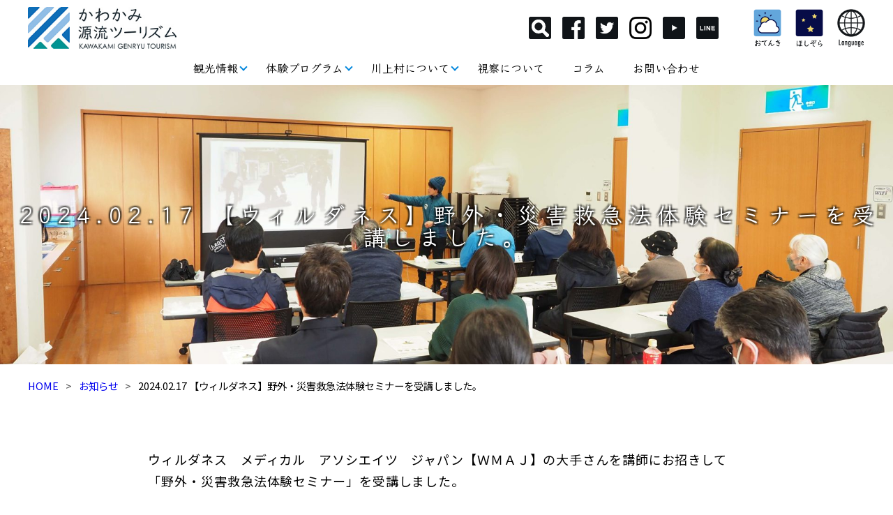

--- FILE ---
content_type: text/css
request_url: https://g-tourism.jp/main/wp-content/plugins/celtispack/css/celtispack-style.css?ver=5.3.20
body_size: 4442
content:
/*
celtispack プラグイン用スタイルシート
Version: 2.6.0
Author: Celtislab
Author URI: https://celtislab.net
License: GNU General Public License v2.0
License URI: http://www.gnu.org/licenses/gpl-2.0.html
*/

/* =Alignments Extras
-------------------------------------------------------------- */
.left {
  float: left;
}

.right {
  float: right;
}

.center {
  text-align: center;
  margin-right: auto;
  margin-left: auto;
}

/* =Clearfix
-------------------------------------------------------------- */
.clearfix:after,
.clearfix:before {
  content: ' ';
  display: table;
}

.clearfix:after {
  clear: both;
  zoom: 1;
}

/* =Widget
-------------------------------------------------------------- */
.widget {
	margin: 0 0px 20px 0px;
}

.content-widget-wrapper {
    padding-top: 10px;
}

/* =Adsense 表示部
-------------------------------------------------------------- */
.left .Linkunit_async_ads,
.left .Responsive_async_ads {
    margin-right: 16px;
    margin-left: 0;
}

.right .Linkunit_async_ads,
.right .Responsive_async_ads {
    margin-right: 0;
    margin-left: 16px;
}

.center .Linkunit_async_ads,
.center .Responsive_async_ads {
    margin-right: auto;
    margin-left: auto;
}

.widget.Linkunit_async_ads,
.widget.Responsive_async_ads,
.widget.Smart_async_ads,
.widget.Matched_content_ads{
	background-color: transparent;
}

.adsense_async_code ins,
ins.adsbygoogle {
	background-color: transparent;
}

/*  関連/最新/更新/人気記事ウィジェット表示 
-------------------------------------------------------------- */
.fit-contain, amp-img.fit-contain img { 
    object-fit: contain;
    position: relative;
    width: 100%;
    height: 100%;
}

.fixed-container {
    position: relative;
    width: 300px;
    height: 300px;
}

.cp-post-thumb.fixed-container {
    float: left;
    position: relative;
    width: 100px;
    height: 75px;
    margin: 2px 8px 8px 0;
}

.recent-posts, .related-posts, .share-ranking, .popular-ranking {
    margin: 0 8px 8px;
    padding: 0;
}


.thumb-wrap .rank {
    font-size: 13px;
    line-height: 1.9;
    text-align: center;
    color: white;
    background-color: rgba(4, 60, 120, 0.6);
    position: relative;
    top: -70px;
    left: 2px;    
    margin-top: 2px;
    width: 24px;
    height: 24px;
    border-radius: 50%;    
}

.post-info { margin: 2px 0 0 0; }
.post-info .title { font-size: 13.5px; font-weight: bold; line-height: 1.3; border: none; word-wrap: break-word; max-height: 33px; overflow: hidden;}
.post-info .excerpt { font-size: 12px; line-height: 1.2; padding: 5px 0 0; word-wrap: break-word; max-height: 33px; overflow: hidden;}
.post-info .date { color: #808080; font-size: 12px; line-height: 1.2; padding: 5px 0 0;}
.post-info .count { padding: 6px 0 0; word-wrap: break-word; }
.post-info .count a { font-size: 12px; background-color: #FCC; font-weight: bold; font-style: normal; display: inline; color: #F00; padding: 0 5px;}

.popular-posts-linkurl {
    float: right;
    margin: 1px 20px 5px 20px;
}

/* ダイナミックタグクラウドウィジェット設定用 */
.dc_tagcloud_related {
    margin-left: 8px;
    margin-bottom: 0.5em;
}

/* wp_category_checklist() */
.categorychecklist-wrapper {
    border-color:#CEE1EF;
    border-style:solid;
    border-width:1px;
    height:140px;
    margin:-6px 4px 2px;
    overflow:auto;
    padding:0.1em 0.5em;  
}

ul.categorychecklist ul {
    margin-left: 18px;
}

/* =SVG icon define data フッター下の余白表示を消す
-------------------------------------------------------------- */
.cpicon-define {
    position: absolute; width: 0; height: 0; overflow: hidden;
}


/** 以下のスタイル定義はAMPでは使用しない **/
/* Google code Prettify 
-------------------------------------------------------------- */
.prettyprint {
	padding: 8px;
    font-size: 13px;
}

/* スクロールボタン 
-------------------------------------------------------------- */
.cp-scroll .svgicon {
    height: 40px;
    width: 40px;
    fill: white;
    background-color: rgba(4, 60, 120, 0.6);
    padding: 4px;
    border: none;
    border-radius: 1.5em;
}
    
.scroll-to-top,
.scroll-up,
.scroll-down {
	cursor: pointer;
	position: fixed;
	right: 12px;
	z-index: 999;
}

.scroll-to-top {
	bottom: 160px;
}

.scroll-up {
	bottom: 110px;
}

.scroll-down {
	bottom: 60px;
}

.scroll-to-top:hover,
.scroll-up:hover,
.scroll-down:hover {
    opacity: 0.9;
}



--- FILE ---
content_type: text/css
request_url: https://g-tourism.jp/main/wp-content/themes/g-tourism/libs/css/menu.css?ver=20250422
body_size: 8407
content:

/* ~~ 共通で ~~ */

	.openBtn{
		display: block;
		position: fixed;
		z-index: 99999;/*ボタンを最前面に*/
		top: 0px;
		right: 25px;
		cursor: pointer;
		width: 100px;
		height: 124px;
	    perspective: 1000px; /* 3D効果を与える */
	    border: none;
	}
	
	.card {
	    width: 100px;
	}

	.card img {
	    max-width: 100%;
	    height: auto;
	    border: none;
	}

	.card-inner {
	    width: 100%;
	    height: 100%;
	    position: relative;
	    transition: transform 0.8s;
	    transform-style: preserve-3d;
	    transform-origin: center; /* 中心を基準に回転 */
	}

	.openBtn.is-flipped .card-inner {
	    transform: rotateY(180deg);
	}

	.card-front, .card-back {
	    position: absolute;
	    width: 100%;
	    height: 100%;
	    backface-visibility: hidden; /* 裏面が透けないようにする */
	    top: 0;
	    left: 0;
	}

	.card-front {

	}

	.card-back {
	    transform: rotateY(180deg);
	}

	/* ページ内検索 */
	.searchFlexBox{
		padding: 40px 0;
		background: #3B4950;
		color:#FFF;
		border-bottom: 1px solid rgba(255,255,255,0.5);
		border-right: 1px solid rgba(255,255,255,0.5);
		text-align:center;
	}
	.searchFlexBox div{
		display: inline-block;
	}

	.naviSearch {
		margin: 0 auto;
	}

	.searchForm{
		margin: 0;
		padding: 0;
		line-height: 1;
	}
	.searchField{
		line-height: 1;
		margin: 0;
		padding: 0.4em 0.5em;
		border: 1px solid #CCCCCC;
		border-radius: 5px;
		background: #FFF;
		outline: 0;
		color: #333;
		max-width:400px;
	}
	.searchSubmit {
		line-height: 1;
		background: #3399CC;
		margin: 0;
		padding: 0.65em;
		border: 1px solid #3399CC;
		border-radius: 5px;
		color: #fff;
		cursor: pointer;
	}


/* ~~ PCサイズのみ ~~ */

@media screen and (min-width:768px) {

	.headerBlockB nav{
		background: #FFFFFF;
		color:  #14171A;
		color:  #000000;
		text-align: center;
		position: relative;
		z-index: 99999;
		font-family: "Klee One","Sawarabi Mincho", serif;
		font-weight: 600;
	}
	/* ナビゲーションを横並びに */
	.headerBlockB nav ul{
		list-style: none;
		display: flex;
		flex-wrap: wrap;
		justify-content: center;
		margin: 0;
		padding: 0;
	}
	/* 2階層目以降は横並びにしない */
	.headerBlockB nav ul ul{
		display: block;
	}

	/* 下の階層のulや矢印の基点にするためliにrelativeを指定 */
	.headerBlockB nav ul li{
		position: relative;
		margin: 0;
		padding: 0;
	}

	/* ナビゲーションのリンク設定 */
	.headerBlockB nav ul li a{
		display: block;
		text-decoration: none;
		color:  #14171A;
		color:  #14171A;
		color:  #000000;
		padding: 5px 20px 13px 20px;
		transition:all .3s;
	}

	.headerBlockB nav ul li li a{
		padding: 10px 15px;
	}

	.headerBlockB nav ul li a:hover{
		color: #999999;	
	}

	/* ==矢印の設定 */

	/* 2階層目を持つliの矢印の設定 */
	.headerBlockB nav ul li.has-child::after{
		content:'';
		position: absolute;
		right: 8px;
		top: 12px;
		width: 8px;
		height: 8px;
		border-top: 2px solid #0186DC;
	    border-right: 2px solid #0186DC;
	    transform: rotate(135deg);
	}
	.headerBlockB nav ul li.has-child:hover::after{
		border-top: 2px solid #0186DC;
	    border-right: 2px solid #0186DC;
	}

	/*== 2・3階層目の共通設定 */

	/* 下の階層を持っているulの指定 */
	.headerBlockB nav li.has-child ul{
	    /* 絶対配置で位置を指定 */
		position: absolute;
		text-align: left;
		left:0;
		top: 34px;
		z-index: 4;
	    /* 形状を指定 */
		background: #FFFFFF;
		width: 225px;
	    /* はじめは非表示 */
		visibility: hidden;
		opacity: 0;
	    /* アニメーション設定 */
		transition: all .3s;
		box-shadow: 0px 2px 4px rgba(0,0,0,0.5);
	}

	/* hoverしたら表示 */
	.headerBlockB nav li.has-child:hover > ul,
	.headerBlockB nav li.has-child ul li:hover > ul,
	.headerBlockB nav li.has-child:active > ul,
	.headerBlockB nav li.has-child ul li:active > ul{
	  visibility: visible;
	  opacity: 1;
	}

	/* ナビゲーションaタグの形状 */
	.headerBlockB nav li.has-child ul li a{
		color:  #14171A;
		color:  #000000;
		border-bottom: solid 1px rgba(0,0,0,0.1);
	}

	.headerBlockB nav li.has-child ul li:last-child > a{
	 border-bottom: none;
	 }

	.headerBlockB nav li.has-child ul li a:hover,
	.headerBlockB nav li.has-child ul li a:active{
		background: #EEEEEE;
	}

	/* ボタン */
	.openBtn{
		display: none;
	}

	/* アイコン領域非表示 */
	.mainMenuArea .headerIconMenuArea {
		display: none;
	}

	/* 英語サブ */
	.englishCategory {
		display: none;
	}

}


/* ~~ スマホサイズ ~~ */

@media screen and (max-width:767px) {

	/* ボタン */
	.openBtn{
		display: block;
		width: 100px;
		height: 124px;
	}


	/* メニュー */
	.mainMenuArea {
		width: 100%;
		background: #FFF;
		font-family: "Klee One","Sawarabi Mincho", serif;
		font-weight: 400;
	}

	.mainMenuArea ul {
		list-style: none;
		margin: 0;
		padding: 0;
	}

	.mainMenuArea ul li {
		margin: 0;
		padding: 0;
	}

	.mainMenuArea a {
		color: #3B4950;
		text-decoration: none;
	}
	.mainMenuArea a:link {
		color: #3B4950;
		text-decoration: none;
	}
	.mainMenuArea a:hover {
		color: #3B4950;
		text-decoration: none;
	}
	.mainMenuArea a:visit {
		color: #3B4950;
		text-decoration: none;
	}

	.mainMenuCategory {
		font-size: 1.8em;
		font-weight: 500;
		margin-bottom: 1em;
		padding: 0 0 0 0;
	}

	/* 英語サブ */
	.englishCategory {
		color: #1274BD;
		display: inline;
		font-size: 0.6em;
		padding-left: 0.5em;
	}

	.mainMenuCategory::before{
	    content: "";
	    display: inline-block;
	    background: url(../../images/common/mark_menu.svg) no-repeat 0 0;
	    background-size: cover;
	    width: 1.2em;
	    height: 1.2em;
	    margin-right: 10px;
	    margin-bottom: 5px;
	    vertical-align: middle;
	}

	.mainMenuArea > ul > li {
		padding: 20px;
		margin-bottom: 1em;
		border-bottom: 1px solid #3B4950; 
	}

	.mainMenuArea > ul > li:not(.has-child) {
		padding-bottom: calc(20px + 1em);
	}
	.mainMenuArea > ul > li:not(.has-child):first-child {
		padding-top: calc(20px + 1em);
	}

	.has-child ul {
		list-style-type: none;
		margin: 0;
		padding: 0;
		width: 100%;
		display: flex;
		flex-wrap: wrap;
		justify-content: flex-start;
		align-items: stretch;
		gap: 0 20px;
	}

	.has-child ul li {
		margin: 0 0 1em 0;
		padding: 0;
		display: block;
		width: calc((100% - 20px) / 2);
	}

	.mainMenuArea > ul a:not(.mainMenuCategory a){
		position: relative;
		font-size: 1.2em;
	}

	.mainMenuArea > ul a:not(.mainMenuCategory a)::after {
	    content: '';
	    position: absolute;
	    bottom: -2px;
	    left: 0;
	    width: 100%;
	    height: 2px;
	    background:#8DBDE7;
	    transition: all .3s;
	    transform: scale(0, 1);
	    transform-origin: left top;
	}
	.mainMenuArea > ul a:not(.mainMenuCategory a):hover::after {
	    transform: scale(1, 1);
	}

	#gNav{
		/* position:fixed;にし、z-indexの数値を大きくして前面へ */
		position: fixed;
		z-index: 99998;
		/* ナビのスタート位置と形状 */
		top: 0;
		right: -120%;
		width: 767px;
		width: 100%;
		height: 100vh; /* ナビの高さ */
		background: #FFF;
		/* 動き */
		transition: all 0.6s;
	}

	#gNav.panelactive{
		right: 0;
	}
	/* ナビゲーションの縦スクロール */
	#gNav.panelactive #gNavList{
		/* ナビの数が増えた場合縦スクロール */
		position: fixed;
		z-index: 99998; 

		height: 100vh; /* 表示する高さ */
		overflow-x: hidden;
		overflow-y: auto;
		-webkit-overflow-scrolling: touch;
	}

	/* 検索領域表示 */
	.headerBlockC {
		display: block;
	}

	/* ページ内検索 */
	
	.searchFlexBox div{

	}
	.searchForm{
		font-size: 28px;
	}
	.searchField{
		font-size: 28px;
	}
	.searchSubmit {
		font-size: 28px;
	}

	/* アイコン領域表示 */
	.mainMenuArea .headerIconMenuArea {
		display: block;
	}

	.mainMenuArea .headerIconMenuArea {
		width: auto;
		padding: 40px 0;
	}
	.mainMenuArea .headerIconMenuArea ul {
		list-style-type: none;
		margin: 0;
		padding: 0;
		width: auto;
		display: flex;
		flex-wrap: nowrap;
		justify-content: center;
		align-items: stretch;
	}
	.mainMenuArea .headerIconMenuArea li {
		width: auto;
		margin: 0 25px;
		padding: 0;
		display: block;
	}
	.headerIconMenuArea li.pcOnly {
		display: none;
	}
	.mainMenuArea .headerIconMenuArea li a {
		text-decoration: none;
		margin: 0;
		display: block;
	}
	.mainMenuArea .headerIconMenuArea li img{
		width:80px;
		height:auto;
	}

}



--- FILE ---
content_type: text/css
request_url: https://g-tourism.jp/main/wp-content/themes/g-tourism/libs/css/editable.css?ver=20250401
body_size: 525
content:
/* -----------------------------------■編集可能領域の見出し（TOP以外のpage.php、single.php）----------------------------------- */h2 {	text-align: center;	margin: .75em auto 2em auto;}h3 {	text-align: center;	color: #0099ff;	border: 1px solid #0099ff;}.listProgramBoard h3 {	text-align: left;	color: #000;	border: none;}.listProgramBoard h3 a {	color: #000;	text-decoration: none;}/* ~~ スマホ ~~ */@media screen and (max-width:767px) {	h3 {		font-size:1.2em !important;	}}

--- FILE ---
content_type: text/css
request_url: https://g-tourism.jp/main/wp-content/themes/g-tourism/style.css?ver=20250729
body_size: 79491
content:
/*
Theme Name: g-tourism
*/

/* -----------------------------------
■Google Language Translator のIE・Edge対応
----------------------------------- */

.hack-not-ie {
	display: block;
}
.hack-ie {
	display: none;
}

/* IE（ただし不完全なのでEdgeにも影響する場合がある） */
@media all and (-ms-high-contrast: none) {
  /* ここに書く */
	.hack-not-ie {
		display: none;
	}
	.hack-ie {
		display: block;
	}
}

/* IE11（上記外の念のため） */
_:-ms-lang(x)::-ms-backdrop, .hack-not-ie {
		display: none;
}
_:-ms-lang(x)::-ms-backdrop, .hack-ie {
		display: block;
}

/* Edge */
_:-ms-lang(x)::backdrop, .hack-not-ie {
		display: none;
}
_:-ms-lang(x)::backdrop, .hack-ie {
		display: block;
}


/* -----------------------------------
■共通設定
----------------------------------- */

*, *:before, *:after {
    -webkit-box-sizing: border-box;
       -moz-box-sizing: border-box;
         -o-box-sizing: border-box;
        -ms-box-sizing: border-box;
            box-sizing: border-box;
}

body {
	font-size: 100%;
	margin: 0;
	padding: 0;
	font-family: 'Noto Sans JP', sans-serif;
	position: relative;
}

header, main, aside, footer{
    display: block;
	margin: 0;
    padding: 0;
}

a {
	-webkit-transition: all 0.5s ease-out;  /* Saf3.2+, Chrome */
	-moz-transition: all 0.5s ease-out;  /* FF4+ */
	-ms-transition: all 0.5s ease-out;  /* IE10? */
	-o-transition: all 0.5s ease-out;  /* Opera 10.5+ */
	transition: all 0.5s ease-out;
}

a img{
	-webkit-transition: all 0.5s ease-out;  /* Saf3.2+, Chrome */
	-moz-transition: all 0.5s ease-out;  /* FF4+ */
	-ms-transition: all 0.5s ease-out;  /* IE10? */
	-o-transition: all 0.5s ease-out;  /* Opera 10.5+ */
	transition: all 0.5s ease-out;
}
a:hover img{
	opacity: 0.5;
}

img{
	max-width:100%;
	height:auto;
}

/* -----------------------------------
■カスタムテーマwp独自スタイルの補足
----------------------------------- */

.alignnone {
    margin: 5px 20px 20px 0;
}
 
.aligncenter,
div.aligncenter {
    display: block;
    margin: 5px auto 5px auto;
	max-width:100%;
	height:auto;
}
 
.alignright {
    float:right;
    margin: 5px 0 20px 20px;
}
 
.alignleft {
    float: left;
    margin: 5px 20px 20px 0;
}
 
.aligncenter {
    display: block;
    margin: 5px auto 5px auto;
	max-width:100%;
	height:auto;
}
 
a img.alignright {
    float: right;
    margin: 5px 0 20px 20px;
}
 
a img.alignnone {
    margin: 5px 20px 20px 0;
}
 
a img.alignleft {
    float: left;
    margin: 5px 20px 20px 0;
}
 
a img.aligncenter {
    display: block;
    margin-left: auto;
    margin-right: auto
}
 
.wp-caption {
    background: #eee;
    border: 1px solid #ddd;
    max-width: 96%;
    padding: 10px;
}
 
.wp-caption.alignnone {
    margin: 5px 20px 20px 0;
}
 
.wp-caption.alignleft {
    margin: 5px 20px 20px 0;
}
 
.wp-caption.alignright {
    margin: 5px 0 20px 20px;
}
 
.wp-caption img {
    border: 0 none;
    height: auto;
    margin: 0;
    max-width: 98.5%;
    padding: 0;
    width: auto;
}
 
.wp-caption p.wp-caption-text {
    margin: 0;
    padding: 5px 0;
}

/* -----------------------------------
■基本レイアウト
----------------------------------- */

/* カバー */

.cover {
	width: 100%;
	margin: 0;
	padding: 0;
	overflow: hidden;
}

/* -----------------------------------
■ヘッダー
----------------------------------- */

/* ヘッダー：全体 */

header {
	margin: 0 auto 0 auto;
}

.headerBlockA {
	display: block;
	background: #FFF;
}
.headerNest {
	width: 100%;
	margin: 0 auto;
	padding: 0;
}
.headerFlexContainer {
	display: flex;
	flex-wrap: nowrap;
	justify-content: space-between;
	align-items: center;
}

.headerMenu {
	display: flex;
	flex-wrap: nowrap;
	justify-content: center;
	align-items: center;
}

/* ヘッダー：ロゴ */

.headerMainArea {
	
}

.headerLogo {
	margin: 0 40px;
}

.headerLogo img {
	height: 60px;
	width:auto;
}

/* ヘッダー：アイコンメニュー */

.headerIconMenuArea {
	display: block;
	width: 100%;
	margin: 1em;
}
.headerIconMenuArea ul {
	list-style-type: none;
	margin: 0;
	padding: 0;
	width: auto;
	display: flex;
	flex-wrap: nowrap;
	justify-content: center;
	align-items: stretch;
}
.headerIconMenuArea li {
	width: auto;
	margin: 0 8px;
	padding: 0;
	display: block;
}
.headerIconMenuArea li a {
	text-decoration: none;
	margin: 0;
	display: block;
}

/* ヘッダー：天気メニュー */

.weatherMenu1 {
	display: block;
	margin-right: 20px;
	min-width: 40px;
}
.weatherMenu2 {
	display: block;
	margin-right: 0px;
	min-width: 40px;
}


/* ヘッダー：バルーンメニュー */

#balloonMenu1 {
	width: 80px;
	height: 80px;
	padding: 10px;
	text-align: center;
	position: relative;
}

#balloonMenu1 img {
	height: 100%;
	width: auto;
}

.balloonMenuArea {
	display: block;
	margin-right: 20px;
}

.balloonMenu:before {
	content: '';
	width: 0.6em;
	height: 0.6em;
	border: 0px;
	border-top: solid 1px #999999;
	border-right: solid 1px #999999;
	-ms-transform: rotate(-45deg);
	-webkit-transform: rotate(-45deg);
	transform: rotate(-45deg);
	position: absolute;
	left: 72%;
	margin-left: -0.3em;
	margin-top: -0.3em;
	background-color: #FFF;
	z-index: 999999;
}

.balloonMenu {
	display: none;
	position: absolute;
	margin-top: -3px;
	right: -10px;
	background-color: #FFF;
	z-index: 999999;
	border: solid 1px #999999;
	border-radius: 5px;
	padding:0;
	width: 180px;
}

.balloonMenu ul {
	list-style-type: none;
/*	margin: 1em 1em 0 1em;
	padding: 0;	*/
	margin: 1em 0 0 0;
	padding: 0 1em;
	width: 100%;
	text-align:center;
}
.balloonMenu li {
	margin: 0 0 1em 0;
	padding: 0;
}
.balloonMenu li a {
	display: block;
	color: #333;
	text-decoration: none;
}
.balloonMenu li a:link {
	color:#333333;
	text-decoration: none;
}
.balloonMenu li a:visited {
	color:#333333;
	text-decoration: none;
}
.balloonMenu li a:hover, .balloonMenu li a:active, .balloonMenu li a:focus {
	color:#999999;
}

 /* 外部リンクアイコン */
.ext::after {
	content: '';
	display: inline-block;
	width: 1em;
    height: 1em;
	margin-left: 0.5em;
    background: url("images/file_icon/icon_blank01.png") 50% 50% no-repeat;
    background-size: contain;
	vertical-align: middle;
}



/* ヘッダー：メインメニュー */

.headerBlockB {
	display: block;
}

.headerBlockC {
	display: none;
}


/* -----------------------------------
■コンテンツ
----------------------------------- */

.contentsNest {
	width: 90%;
	max-width: 1260px;
	margin: 0 auto;
	padding: 0;
}

.contentsFlexContainer {
	display: flex;
	flex-wrap: nowrap;
	justify-content: space-between;
	align-items: stretch;
}

/* メイン全体 */

main {
	width: calc(77% - 32px);
	margin: 0 auto 60px auto;
}

main > *:last-child {
	margin-bottom: 0;
}

main.home {
	width: 100%;
	margin: 0 auto 0 auto;
}

main.oneColumn {
	margin: 0 auto 60px auto;
}

main.single p {
	font-size: 1.125em;
	line-height: 1.75;
	letter-spacing: 0.05em;
}
main.single h4 {
	font-size: 1.125em;
	letter-spacing: 0.05em;
}
main.single p.linkArea {
	font-size: 1em;
	line-height: normal;
	letter-spacing: 0;
}
main.single ul {
	font-size: 1.125em;
	line-height: 2;
	letter-spacing: 0.05em;
}
main.single ol {
	font-size: 1.125em;
	line-height: 2;
	letter-spacing: 0.05em;
}

main.page p {
	font-size: 1.125em;
	line-height: 1.75;
	letter-spacing: 0.05em;
}
main.page h4 {
	font-size: 1.125em;
	letter-spacing: 0.05em;
}
main.page p.linkArea {
	font-size: 1em;
	line-height: normal;
	letter-spacing: 0;
}
main.page ul {
	font-size: 1.125em;
	line-height: 2;
	letter-spacing: 0.05em;
}
main.page ol {
	font-size: 1.125em;
	line-height: 2;
	letter-spacing: 0.05em;
}


/* -----------------------------------
■サイド
----------------------------------- */

/* サイド：全体 */

aside {
	width: 23%;
	margin: 0 0 60px 32px;
}

aside > *:last-child {
	margin-bottom: 0;
}

/* サイド：バナーリンク */

.sideBannerArea {
	width: 300px;
	margin: 0 auto;
}
.sideBannerArea ul {
	list-style-type: none;
	margin: 0;
	padding: 0;
	width: 100%;
}
.sideBannerArea li {
	width: 100%;
	margin: 0;
	padding: 0;
	display: block;
}
.sideBannerArea li a {
	width: 100%;
	text-decoration: none;
	margin: 15px 0;
	display: block;
}
.sideBannerArea li img {
	width: 100%;
	height: auto;
}

/* -----------------------------------
■フッター
----------------------------------- */

/* フッター：ボトムリンクエリア */

.bottomLinkArea ul {
	list-style-type: none;
	margin: 60px auto;
	padding: 0;
	width: 100%;
	display: flex;
	flex-wrap: wrap;
	justify-content: center;
	align-items: stretch;
}
.bottomLinkArea li {
	width: auto;
	margin: 20px 1em;
	padding: 0;
	display: block;
	text-align:center;
	border-left:1px solid #000000;
	border-right:1px solid #000000;
}
.bottomLinkArea li a {
	width: 100%;
	text-decoration: none;
	margin: 0 auto;
	padding: 0.125em 0.75em;
	display: block;
	color: #333;
	font-size: 1em;
}
.bottomLinkArea li a:hover {
/*	background: #AAAAAA;*/
}

/* フッター：アイコンメニュー */

.bottomIconMenuArea {	/* PC時は表示されない */
	display: none;
}

/* フッター：トップ専用 */
.bottomHome ul {
	margin: 0 auto;
}
/* フッター全体 */

footer {
    text-align: center;
	line-height: 1;
	margin: 0;
	padding: 0;
}

.footerBlockA {
    background: #000;
}
.footerNest {
	width: 95%;
	max-width: 1260px;
	margin: 0 auto;
	padding: 0;
}

.footerCopyrightArea {
	padding: 1em;
	color: #FFFFFF;
	line-height: 1.25;
}

/* -----------------------------------
■カテゴリー：共通設定
----------------------------------- */

.category_ {
	color: #FF4100;
	background-color: #FFF;
	border: 1px solid #FF4100;
}
.category_info {
	color: #FF4100;
	background-color: #FFF;
	border: 1px solid #FF4100;
}


/* -----------------------------------
■見出し
----------------------------------- */

/* 見出し */

h2 {
	font-family: "Klee One","Sawarabi Mincho", serif;
	font-size: 1.8em;
	margin: .75em 0;
	font-weight: 600;
	line-height: 1.5;
	padding: 0;
}

main h2 {
	color: #6954BA;
}

aside h2 {
	font-size: 1.4em;
	margin: .75em 0;
	font-weight: normal;
	line-height: 1.5;
	padding: 0;
	color: #000;
	border: none;
}

h3 {
	display: block;
	font-family: "Klee One","Sawarabi Mincho", serif;
	font-size: 1.4em;
	margin: 0.75em auto 2em auto;
	font-weight: 600;
	line-height: 1.5;
	padding: 0.25em 1em;
}

/* 組み合わせ処理 */

p + h3{
	margin-top:50px;
}

/* -----------------------------------
■グラデーション
----------------------------------- */

/* トップ・サイド使用 */

.gradationTypeA {
	font-family: "Sawarabi Mincho", serif;
	background: -webkit-linear-gradient(left,#3653E0 0%,#F25CC3 100%);
	-webkit-text-fill-color: transparent;
	-webkit-background-clip: text;
	display: inline-block;
}

/* -----------------------------------
■ホーム
----------------------------------- */

/* TOP画像の見出し */

.homeTitleArea {
	width: 100%;
	font-family: "Sawarabi Mincho", serif;
	font-size: 2.2em;
	letter-spacing: 0.05em;
	text-align: center;
	margin: 0 auto 40px auto;
	color: #0186DC;
}
.homeTitleArea img {
	margin: 0 auto;
}

/* ホーム：リード文 */

.homeRead{
	text-align:center;
	font-size:1.2em;
	font-family: "Sawarabi Mincho", serif;
	margin-bottom: 80px;
/*	margin-top:150px;*/
}
.homeRead span{
	position:relative;
	width:100%;
}
.homeRead span:before{
	position:absolute;
	width:100%;
	top:-0.7em;
	left:0;
	content:"・・・・・・・・・・・・・・・・・・・・";
	overflow: hidden;
}

.homeReadTabCvr{
/*	border-bottom:1px solid #616161;
	margin-bottom:30px;*/
	width:650px;
	margin:30px auto 0;
	padding:0;
}
.homeReadTab, .homeReadTab2{
	display: flex;
	flex-wrap: nowrap;
	justify-content: flex-end;
	align-items: center;
	overflow:hidden;
	list-style:none;
	margin:0 auto;
	padding:0;
	font-size:1.2em;
	text-align:center;
	font-family: "Sawarabi Mincho", serif;
}
main.page ul.homeReadTab, main.page ul.homeReadTab2{
	font-size:1.2em;
	font-family: "Sawarabi Mincho", serif;
}
main.single ul.homeReadTab, main.single ul.homeReadTab{
	font-size:1.2em;
	font-family: "Sawarabi Mincho", serif;
}
.homeReadTab li, .homeReadTab2 li{
	background:#D6D6D6;
	color:#F7F7F7;
	width:2em;
	line-height:1em;
	margin:0;
	margin-right:0.5%;
	cursor:pointer;
    -webkit-box-sizing: border-box;
       -moz-box-sizing: border-box;
         -o-box-sizing: border-box;
        -ms-box-sizing: border-box;
            box-sizing: border-box;
	font-size:80%;
	border-radius:5px;
	padding:0.5em 0;
	margin-right:0.3em;
	text-align:center;
}
.homeReadTab li:last-child, .homeReadTab2 li:last-child{
	margin-right:0;
}

.homeReadTab li.homeReadSelect, .homeReadTab2 li.homeReadSelect2{
	background:#B0B0B0;
	color:#E7E7E7;
}
.homeReadContent, .homeReadContent2{
	list-style:none;
	margin:0;
	padding:0;
}
main.page ul.homeReadContent, main.page ul.homeReadContent2{
	font-size:1em;
}
main.single ul.homeReadContent, main.single ul.homeReadContent2{
	font-size:1em;
}
.homeReadContent li, .homeReadContent2 li{
}
.homeReadHide {
	display:none;
}


/* ★外部リンクエリア */

.externalArea {
	padding: 80px 0 20px 0;
	background: #FFFFFF;
	text-align: center;
}

.externalArea2 {
	padding: 0 0 60px 0;
	background: #FFFFFF;
	text-align: center;
}


/* ふるさと納税ボタン */

a.btn-svg {
	font-size: 20px;
	font-weight: 400;
	line-height: 54px;
	position: relative;
	display: inline-block;
	width: 254px;
	height: 54px;
	padding: 0;
	cursor: pointer;
	-webkit-user-select: none;
	-moz-user-select: none;
	-ms-user-select: none;
	user-select: none;
	-webkit-transition: all 0.3s;
	transition: all 0.3s;
	text-align: center;
	vertical-align: middle;
	text-decoration: none;
	letter-spacing: 0.1em;
	color: #212529;
	background-color: transparent;
}

a.btn-svg svg {
	position: absolute;
	top: 0;
	left: 0;

	width: 100%;
	height: 100%;
}

a.btn-svg svg rect {
	-webkit-transition: all 400ms ease;
	transition: all 400ms ease;

	stroke: #070C47;
	stroke-width: 2;
	stroke-dasharray: 250px, 16px;
	stroke-dashoffset: 70px;
}

a.btn-svg:hover svg rect {
	stroke-dashoffset: 334px;
}

a.btn-svg span {
	color: #070C47;
	position: absolute;
	display: block;
	white-space: nowrap;
	top: 50%;
	left: 50%;
	transform: translate(-50%, -50%);
}


/* 多言語ボタン */

a.btn-svg2 {
	font-size: 20px;
	font-weight: 400;
	line-height: 54px;
	position: relative;
	display: inline-block;
	width: 354px;
	height: 54px;
	padding: 0;
	cursor: pointer;
	-webkit-user-select: none;
	-moz-user-select: none;
	-ms-user-select: none;
	user-select: none;
	-webkit-transition: all 0.3s;
	transition: all 0.3s;
	text-align: center;
	vertical-align: middle;
	text-decoration: none;
	letter-spacing: 0.1em;
	color: #212529;
	background-color: transparent;
}

a.btn-svg2 svg {
	position: absolute;
	top: 0;
	left: 0;

	width: 100%;
	height: 100%;
}

a.btn-svg2 svg rect {
	-webkit-transition: all 400ms ease;
	transition: all 400ms ease;

	stroke: #070C47;
	stroke-width: 2;
	stroke-dasharray: 350px, 16px;
	stroke-dashoffset: 70px;
}

a.btn-svg2:hover svg rect {
	stroke-dashoffset: 434px;
}

a.btn-svg2 span {
	color: #070C47;
	position: absolute;
	display: block;
	white-space: nowrap;
	top: 50%;
	left: 50%;
	transform: translate(-50%, -50%);
}


/* ホーム：お知らせエリア */

.homeNewsArea {
	padding: 60px 0;
	background: #FFFFFF;
}

.homeNewsCover {
	width: 100%;
	display: block;
}
.homeNewsTitle {
	display: block;
	color:#333333;
	font-family: "Sawarabi Mincho", serif;
	font-size: 2.2em;
	letter-spacing: 0.05em;
}
.homeNewsArea .newsArea {
	width: 100%;
}
.homeNewsArea .linkArea {
	margin: 60px auto 0 auto;
	text-align: center;
}

/* ホーム：ピックアップコラム */

.homePickUpArea {
	width: 100%;
	min-height: 480px;
	display: flex;
	justify-content: center;
	align-items: center;
	margin: 0;
	padding: 60px 0;
	border-bottom: 1px solid #CCC;
	background: transparent;
	box-shadow: inset 0px 6px 8px rgba(0,0,0,0.3);
}

.homeCard {
	width: 90%;
	max-width: 766px;
	margin: 0 auto;
	padding: 15px 30px 35px 40px;
	display: block;
	background: rgba(255,255,255,0.9);
	border-radius: 10px;
	box-shadow: 0px 6px 8px rgba(0,0,0,0.3);
}

.homeCard .homeTitleArea {
	margin: 0 auto 20px auto;
}

.homeCardInfoArea {
	margin: 0;
	padding: 0;
	display: flex;
	flex-wrap: wrap;
	justify-content: flex-start;
	align-items: center;
	gap: 0 30px;
}
.homeCardInfoArea > div {
	width: calc((100% - 30px) / 2);
}

.homeCardInfoArea > *:last-child {
	margin-bottom: 0;
}

.homeCardPhoto {
	width: 100%;
	margin: 0;
	padding: 0;
	text-align: center;
}
.homeCardPhoto img {
	max-width: 100%;
	height: auto;
	margin: 0 auto;
	display: block;
}

.polaroid {
	background-color: #FAFAFA;
	padding: 10px 10px 30px;
	box-shadow: 0 10px 8px -6px rgba(0,0,0,0.3);
	display: block;
	max-width: 100%;
	box-sizing: border-box;
	width: 100%;
	position: relative;
	transform: rotate(-2deg);
}
.maskingTape {
	position: absolute;
	display: block;
	z-index: 999;
	top: -15px; /* マステの上からの位置 */
	left: calc(50% - 50px); /* マステの左からの位置 */
	width: 100px; /* マステの幅 */
	height: 30px; /* マステの高さ */
	border-left: 2px dotted rgba(0,0,0,.1); /* マステの左のギザギザ */
	border-right: 2px dotted rgba(0,0,0,.1); /* マステの右のギザギザ */
	box-shadow: 0 0 5px rgba(0,0,0,.2); /* マステに影をつける */
	transform: rotate(-4deg); /* マステを回転させる */
	padding: 5px 15px; /* マステの内側の余白 */
	background-color: rgba(255,255,0,0.4) /* マステの色 */
}

.homeCardTitle {
	font-family: "Klee One","Sawarabi Mincho", serif;
	font-size: 1.3125em;
	font-weight: 600;
	margin: 0.75em 0 0.5em 0;
	padding: 0;
	line-height: 1;
}

.homeCardExplan {
	font-size: 0.875em;
	margin: 0 0 1em 0;
	padding: 0;
	line-height: 1.5;
}

.homeCardLink {
	font-size: 0.875em;
	text-align: right;
}

.homeCardLink a {
	position:relative;
	text-decoration: none;
	display: inline-block;
	color: #0186DC;
	background: #FFF;
	border: 1px solid #0186DC;
	border-radius: 5px;
	text-align: center;
	line-height: 1;
	margin: 0 0.5em 0 0;
	padding: 0.25em 2em 0.25em 0.5em;
}

.homeCardLink a:after {
	content: '';
	width: 0.6em;
	height: 0.6em;
	border: 0px;
	border-top: solid 2px #0186DC;
	border-right: solid 2px #0186DC;
	-ms-transform: rotate(45deg);
	-webkit-transform: rotate(45deg);
	transform: rotate(45deg);
	position: absolute;
	top: calc(50% - 0.3em);
	right: 0.6em;
}

.homeCardLink a:hover {
	position: relative;
	color: #FFF;
	background: #0186DC;
}
.homeCardLink a:hover:after {
	content: '';
	width: 0.6em;
	height: 0.6em;
	border: 0px;
	border-top: solid 2px #FFFFFF;
	border-right: solid 2px #FFFFFF;
	-ms-transform: rotate(45deg);
	-webkit-transform: rotate(45deg);
	transform: rotate(45deg);
	position: absolute;
	top: calc(50% - 0.3em);
	right: 0.6em;
}

/* ホーム：観光情報 */

.homeKankoArea {
	width: 100%;
	padding: 60px 0 20px 0;
	margin: 0 0 0 0;
	border-bottom: 1px solid #CCC;
	background: #FFFFFF;
}
.homeKankoArea ul {
	list-style-type: none;
	margin: 0 auto;
	padding: 0;
	width: 75%;
	display: flex;
	flex-wrap: wrap;
	justify-content: center;
	align-items: stretch;
	gap: 0 40px;
}
.homeKankoArea li {
	margin: 0;
	padding: 0;
	width: calc((100% - 80px) / 3);
}
.homeKankoArea a {
	display:block;
	margin: 0 auto;
	padding: 0;
}
.homeKankoArea a img {
	display:block;
	margin-bottom: 40px;
}
.homeKankoArea li a {
	max-width: 100%;
}

/* ホーム：Youtube動画背景 */

#video-background,
#video-overlay {
	position: fixed;
	top: 0;
	left: 0;
	min-width: 100%;
	min-height: 100%;
	width: auto;
	height: auto;
}
 
#video-background {
	z-index: -2;
}
 
#video-overlay {
	z-index: -1;
}

.homeVideoArea{
	width: 100%;
	min-height: 480px;
	background: transparent;
	box-shadow: inset 0px 6px 8px rgba(0,0,0,0.3);
}

/* ホーム：プログラムエリア */
.homeProgramArea {
	width: 100%;
	margin: 0 auto;
	padding: 60px 0;
	background: #FFFFFF;
}
.homeProgramCover {
	width: 90%;
	margin: 0 auto;
}

/* ホーム：天気エリア */

.homeTenkiArea {
	margin: 0 auto 80px auto;
}
.homeTenkiAreaBnr {
	margin-bottom: 0;
}

.homeTenkiCover {
	width: calc(100% - 150px);
	margin-right: auto;
	display: flex;
	flex-wrap: nowrap;
	justify-content: space-between;
	align-items: stretch;
}
.homeTenkiTitle {
	display: flex;
	flex-wrap: nowrap;
	justify-content: flex-start;
	align-items: center;
	width: 5em;
	color:#333333;
	font-family: "Sawarabi Mincho", serif;
	font-size: 2.2em;
	letter-spacing: 0.05em;
}
.homeTenkiLink {
	width: calc(100% - 180px);
	padding-right: 1em;
	padding-left: 1em;
}
.homeTenkiLink ul {
	list-style-type: none;
	margin: 0 auto;
	padding: 0;
	width: 100%;
	display: flex;
	flex-wrap: wrap;
	justify-content: space-between;
	align-items: stretch;
}
.homeTenkiLink li {
	font-size: 1.25em;
	width: 45%;
	margin: 20px 0;
	padding: 0;
	display: block;
}
.homeTenkiLink li a {
	position:relative;
	border: 1px solid #3388dd;
	text-decoration: none;
	text-align: center;
	margin: 0 auto;
	padding: 0.5em 2em 0.5em 1em;
	background-color: #FFF;
	border-radius: 5px;
	display: block;
	color: #3388dd;
	font-family: "Sawarabi Mincho", serif;
}

.homeTenkiLink li a:after {
	content: '';
	width: 0.6em;
	height: 0.6em;
	border: 0px;
	border-top: solid 2px #3388dd;
	border-right: solid 2px #3388dd;
	-ms-transform: rotate(45deg);
	-webkit-transform: rotate(45deg);
	transform: rotate(45deg);
	position: absolute;
	top: calc(50% - 0.3em);
	right: 1em;
}

.homeTenkiLink li a:hover {
	color: #FFF;
	background: #3388dd;
}
.homeTenkiLink li a:hover:after {
	content: '';
	width: 0.6em;
	height: 0.6em;
	border: 0px;
	border-top: solid 2px #FFF;
	border-right: solid 2px #FFF;
	-ms-transform: rotate(45deg);
	-webkit-transform: rotate(45deg);
	transform: rotate(45deg);
	position: absolute;
	top: calc(50% - 0.3em);
	right: 1em;
}
/*.homeTenkiLink li:first-child {
	margin: 0;
	text-align:center;
}
.homeTenkiLink li:first-child a {
	position:static;
	border: none;
	text-decoration: none;
	text-align: center;
	margin: 0 auto;
	padding: 0;
	background-color: none;
	border-radius: 5px;
	display: inline;
}
.homeTenkiLink li:first-child a img{
	width:100%;
	max-width:270px;
	height:auto;
}
.homeTenkiLink li:first-child a:after {
	display:none;
}
.homeTenkiLink li:first-child a:hover {
	background: none;
}*/
.homeTenkiLink li.tenkiSpace a {
	margin-top:20px;
	margin-bottom:50px;
}

/* ホーム：人気のアウトドアプログラム */

.homePopularArea {
	width: 100%;
	padding: 80px 0 60px 0;
	margin: 0 0 80px 0;
	border-top: 1px solid #CCC;
	border-bottom: 1px solid #CCC;
}

.homePopularArea ul {
	list-style-type: none;
	margin: 0 auto 50px auto;
	padding: 0;
	width: 100%;
	display: flex;
	flex-wrap: wrap;
	justify-content: flex-start;
	align-items: stretch;
	gap: 0 20px;
}
.homePopularArea li {
	margin: 0;
	padding: 0;
	width: calc((100% - 60px) / 4);
}
.homePopularArea a {
	display:block;
	margin: 0;
	padding: 0;
}
.homePopularArea a img {
	display:block;
}

/* ホーム：Slick上書き */

.homeSlickCover .slick-slide {
    margin: 0 10px;
}

/* ホーム：レポートエリア */

.homeReportArea {
	position: relative;
	width: 100%;
	background-image: url("images/home/bg_report01.jpg");
	background-repeat: no-repeat;
	background-attachment: fixed;
	background-position: center center;
	background-size: cover;
	margin: 0 0 80px 0;
	padding: 60px 0;
}

.homeReportBoard {
	width: calc(100% - 100px);
	margin-right: auto;
	background: rgba(255,255,255,0.85);
	padding: 30px 50px 30px 50px;
	border-radius: 20px;
	min-height: 150px;
}

.homeReportArea .newsArea ul li {
	border-bottom: 1px dotted #666;
	padding-bottom: 01em;
}

/* 日付（7+1）だけの設定 */
.homeReportArea .newsArea ul li a {
	width : 80%; /* IE8以下とAndroid4.3以下用フォールバック */
	width : -webkit-calc(100% - 8em);
	width : calc(100% - 8em);
}

/* ホーム：インスタエリア */

.homeInstaArea {
	width: 100%;
	background: #FAFAFA;
	margin: 0;
	padding: 60px 0;
}

/* ホーム：施設エリア */

.homeFacilityArea {
	width: 100%;
	background: #FFFFFF;
	margin: 0;
	padding: 60px 0;
}
.homeFacilityArea ul {
	list-style-type: none;
	margin: 0 auto;
	padding: 0;
	width: 100%;
	display: flex;
	flex-wrap: wrap;
	justify-content: flex-start;
	align-items: center;
	gap: 0 20px;
}
.homeFacilityArea li {
	width: calc((100% - 60px) / 4);
	margin: 0;
	padding: 0;
	display: block;
	margin-bottom: 20px;
}
.homeFacilityArea li a {
	display:block;
	margin: 0;
	padding: 0;
}
.homeFacilityArea li a img {
	height: auto;
	margin: 0;
	padding: 0;
}
.homeFacilityArea li span {
	display:block;
	margin: 0;
	padding: 0;
}

.homeFacilitySpFlex{
	margin: 0 auto;
	padding: 0;
	width: 100%;
	display: flex;
	flex-wrap: wrap;
	justify-content: flex-start;
	align-items: center;
	gap: 0 20px;
}
.homeFacilitySpFlex > div {
}
.homeFacilitySpFlex > div:first-child{
	width: calc(((100% - 60px) / 4) * 3 + 40px);
	margin: 0;
	padding: 0;
	display: block;
	margin-bottom: 20px;
}
.homeFacilitySpFlex > div:last-child {
	width: calc((100% - 60px) / 4);
	margin: 0;
	padding: 0;
	display: block;
	margin-bottom: 20px;
}
.homeFacilitySpFlex > div:first-child li {
	width: calc((100% - 40px) / 3);
}


/* ホーム：バナーエリア */

.homeBannerArea {
	width: 100%;
	background: #FFFFFF;
	margin: 0;
	padding: 60px 0;
}
.homeBannerArea ul {
	list-style-type: none;
	margin: 0 auto;
	padding: 0;
	width: 100%;
	display: flex;
	flex-wrap: wrap;
	justify-content: flex-start;
	align-items: center;
	gap: 0 20px;
}
.homeBannerArea li {
	width: calc((100% - 60px) / 4);
	margin: 0;
	padding: 0;
	display: block;
	margin-bottom: 20px;
}
.homeBannerArea li a {
	display:block;
	margin: 0;
	padding: 0;
}
.homeBannerArea li a img {
	height: auto;
	margin: 0;
	padding: 0;
}
.homeBannerArea li span {
	display:block;
	margin: 0;
	padding: 0;
}

.homeBannerArea2 ul {

}
.homeBannerArea2 > ul > li {

}

.homeBannerLine {
	border: none;
	margin: 80px 0;
	border-bottom: 3px dotted #A7ACAE;
}

/* -----------------------------------
■サークルボタン
----------------------------------- */

/* ページトップ */

#pageTop a {
	font-family: "Sawarabi Mincho", serif;
	z-index: 99997;
	right: 2.5%;
	bottom: 3.5em;
	position: fixed;
	display: inline-block;
	width: 150px;
	height: 150px;
	border-radius: 50%;
	background: #FFF url("images/common/totopImg.png") no-repeat center bottom;
	background-size:55% auto;
	text-decoration: none;
	border: 1px solid rgba(0,0,0,0.3);
	box-sizing: content-box;
	color: #131719;
}
#pageTop a:hover {
	background: #E0F5FF url("images/common/totopImg.png") no-repeat center bottom;
	background-size:55% auto;
	color: #131719;
}

#pageTop a span {
	position: absolute;
	display: inline-block;
	left: 0;
	top: 33%;
	-webkit-transform: translateY(-50%);
	-ms-transform: translateY(-50%);
	transform: translateY(-50%);
	width : 150px;
	text-align: center;
	font-size: 18px;
	line-height: 1.3;
}
#pageTop a span::after{
	position: absolute;
	margin: auto;
	content: "";
	vertical-align: middle;
}
#pageTop a span::after{
	top: -12px;
	right: 0;
	left: 0;
	width: 11px;
	height: 11px;
	border-top: 2px solid #FF4303;
	border-right: 2px solid #FF4303;
	-webkit-transform: rotate(-45deg);
	transform: rotate(-45deg);
}
#pageTop a:hover span::after{
	border-color: #FF4303;
}

/* もっとみる */

.linkMore {
	position: absolute;
	width: 150px;
	height: 150px;
	right: 2.5%;
	top: 0;
	bottom: 0;
	margin: auto;
}
.linkMore a {
	font-family: "Sawarabi Mincho", serif;
	z-index: 9999;
	position: relative;
	display: inline-block;
	width: 150px;
	height: 150px;
	border-radius: 50%;
	background: #FFF url("images/common/totopImg2.png") no-repeat center bottom;
	background-size:55% auto;
	text-decoration: none;
	color: #131719;
	border: 1px solid rgba(0,0,0,0.3);
	box-sizing: content-box;
}
.linkMore a:hover {
	background: #E0F5FF url("images/common/totopImg2.png") no-repeat center bottom;
	background-size:55% auto;
	color: #131719;
}

.linkMore a span {
	position: absolute;
	display: inline-block;
	left: 0;
	top: 35%;
	-webkit-transform: translateY(-50%);
	-ms-transform: translateY(-50%);
	transform: translateY(-50%);
	width : 150px;
	text-align: center;
	font-size: 18px;
	padding-right: 0.5em;
	line-height: 1.3;
}
.linkMore a span::after{
	position: absolute;
	margin: auto;
	content: "";
	vertical-align: middle;
}
.linkMore a span::after{
	top: 0;
	bottom: 0;
	right: 20px;
	width: 11px;
	height: 11px;
	border-top: 2px solid #FF4303;
	border-right: 2px solid #FF4303;
	-webkit-transform: rotate(45deg);
	transform: rotate(45deg);
}
.linkMore a:hover span::after{
	border-color: #FF4303;
}

/* -----------------------------------
■メインスライダー
----------------------------------- */

/* メインスライダーエリア */

.sliderArea {
	position: relative;
	width: 100%;
	height: auto;
	background: #FFF;
	margin: 0 auto;
	padding: 0;
}

.flexslider {
	border: none;
	border-radius: 0px;
	margin: 0 auto;
	padding: 0;
}

.flex-control-paging li a:hover {
  background: #8dbde7;
}
.flex-control-paging li a.flex-active {
  background: #1274bd;
}

/* flexslider（TOP専用） */

.page-template-page-front-template .flexslider {
	border: none;
	overflow: hidden;
	border-radius: 0px;
	margin: 0 auto;
	padding: 0;
}

/* キャプションをイメージの真ん中に */
.page-template-page-front-template .flexslider > .slides > li > .flex-caption{
	width:100%;
	position:absolute;
	top: 50%;
	left:0;
	-webkit-transform: translateY(-50%);
	transform: translateY(-50%);
	text-align:center;
	font-family: "Klee One","Sawarabi Mincho", serif;
	font-size:3.5em;
	font-weight: 600;
	color:#FFFFFF;
	text-shadow:
	2px 2px 2px rgba(0, 0, 0, 0.5),
	-2px 2px 2px rgba(0, 0, 0, 0.6),
	2px -2px 2px rgba(0, 0, 0, 0.6),
	-2px -2px 2px rgba(0, 0, 0, 0.5);
}

.page-template-page-front-template .flexslider > .slides > li > .flex-caption > span.slideLogo{
	display:block;
	width:21%!important;
	text-align:center;
	margin:0 auto 0;
}

/* 文字上部の強調用の「・」 */
/*.flexslider > .slides > li > .flex-caption > span{
	position:relative;
	width:100%;
}
.flexslider > .slides > li > .flex-caption > span:before{
	position:absolute;
	width:100%;
	top:-0.7em;
	left:0;
	content:"・・・・・・・・・・・・・・・・・・・・";
	overflow: hidden;
}*/
.page-template-page-front-template .flexslider > .slides > li > .flex-caption > span.bigsize{
	font-size:1.7em;
}
.page-template-page-front-template .flexslider > .slides > li > .flex-caption > span.smallsize{
	font-size:0.7em;
}

@media screen and (max-width:800px) {

	.sliderArea {
		margin-bottom: 0;
	}

}

/* -----------------------------------
■一覧ページ
----------------------------------- */

/* 汎用一覧 */

.listArea {
	width: 100%;
	margin: 3.5em auto;
}

.listArea h2 {
	line-height: 1.1;
	text-align: center;
	margin-top: 0;
	margin-bottom: 1.25em;
}

.listArea ul {
	width: 100%;
	margin: 0;
	padding: 0;
	list-style-type: none;
}
.listArea ul li {
	font-family: 'Noto Sans JP', sans-serif;
	font-size: 1em;
	margin: 0 0 2em 0;
	padding: 0;
	line-height: 1.5;
	display: flex;
	flex-wrap: nowrap;
	justify-content: center;
	align-items: start;
}

.listArea ul li h3 {
	font-family: 'Noto Sans JP', sans-serif;
	font-size: 1em;
	font-weight: normal;
	margin: 0;
	padding: calc(0.125em + 1px) 0.25em;
	line-height: 1.5;
	text-align: left;
	border: none;
	color: #999999;
}
.listArea ul li a {
	text-decoration: none;
	display: inline;
}
.listArea ul li a:hover {
	background: none;
}

.listCover {
	width: auto;
	display: flex;
	flex-wrap: nowrap;
	justify-content: flex-start;	
	align-items: flex-start;
}
.listCover2 {
	width: 100%;
}
.listExcerpt{
	padding: calc(0.125em + 1px) 0.25em;
}

/* 汎用一覧（写真あり） */

.listAreaSp {
	width: 100%;
	margin: 0 auto 3.5em auto;
}

.listAreaSp ul {
	width: 100%;
	margin: 0;
	padding: 0;
	list-style-type: none;
}
.listAreaSp ul li {
	font-family: 'Noto Sans JP', sans-serif;
	margin: 0 0 2em 0;
	padding: 0 0 2em 0;
	line-height: 1.5;
	border-bottom: 1px dashed #999999;
}

.listAreaSp ul li > a {
	display: flex;
	flex-wrap: nowrap;
	justify-content: space-between;
	text-decoration: none;
	color: #333333;
	gap: 0px 20px;
	flex-direction: row-reverse;
}
.listAreaSp ul li > a > *:first-child {
	flex-basis: 100%;
}

.listAreaSp ul li > a > *:nth-child(2) {
	flex-basis: 200px;
}

.listAreaSp ul li > a img {
	width: 100%;
	min-width: 200px;
	height: auto;
}

.listAreaSp ul li > a:link {
	text-decoration: none;
	color: #333333;
}
.listAreaSp ul li > a:visit {
	text-decoration: none;
	color: #333333;
}
.listAreaSp ul li > a:hover {
	text-decoration: none;
	color: #333333;
}

.listAreaSp h3 {
	font-family: "Klee One","Sawarabi Mincho", serif;
	font-size: 1.3125em;
	font-weight: 600;
	margin: 0.75em 0 0.5em 0;
	padding: 0;
	line-height: 1;
	text-align: left;
	border: none;
	color: #333333;
}

.listAreaSp p {
	font-size: 0.875em;
	margin: 0 0 1em 0;
	padding: 0;
	line-height: 1.5;
}


/* 日付 */

.listDay {
	display: inline-block;
	max-width: 7em;
	min-width: 5.5em;
	margin: 0 1.5em 0 0;
	padding: calc(0.125em + 1px) 0.25em;
	line-height: 1.1;
}

/* カテゴリーベース */

.listCategory {
	display: block;
	color: #FFF;
	border: 1px solid #333;
	background-color: #333;
	font-size: 1em;
	width: 9em;
	text-align: center;
	margin: 0.25em 1em 0.25em 0;
	padding: 0.125em 0.125em;
	line-height: 1;
	border-radius: 5px;
}

/* リンク */

.listLink {
	line-height: 1.5;
	text-align: right;
	margin: 1.5em 0 2em 0;
}
.listLink a {
	text-decoration: none;
	display: inline-block;
	color: #333 !important;
	position: relative;
	border: 1px solid #FFF;
	display: inline-block;
	padding-left: 1em;
	padding-right: 2.75em;
}

.listLink a:hover {
	border: 1px solid #333;
}


/* -----------------------------------
■ニュース共通
----------------------------------- */

/* ニュース共通 */

.newsArea {
	width: 100%;
	margin: 0 auto;
}

.newsArea ul {
	width: 100%;
	margin: 0;
	padding: 0;
	list-style-type: none;
}
.newsArea ul li {
	font-size: 1em;
	margin: 0 0 1em 0;
	padding: 0;
	line-height: 1.5;
	display: flex;
	flex-wrap: no-wrap;
	justify-content: center;
	align-items: start;
}

/* カテゴリ（6+1）と日付（7+1）2つある場合の設定 */
.newsArea ul li a {
	text-decoration: none;
/*	display: block;*/
	padding: 0.125em 0;
	width : 60%; /* IE8以下とAndroid4.3以下用フォールバック */
	width : -webkit-calc(100% - 15em);
	width : calc(100% - 15em);
}

.newsArea ul li p:last-child {
	margin: 0 0 60px 0;
}
.newsArea ul li:last-child p:last-child {
	margin-bottom: 0;
}


/* 日付 */

.newsDay {
	display: inline-block;
	color: #999999;
	background: transparent;
	font-size: 1em;
	width: 7em;
	text-align: center;
	line-height: 1;
	margin: 0 0.5em 0 0;
	padding: 0.125em 0.125em;
	border: 1px solid rgba(255,255,255,0);
}

/* カテゴリーベース */

.newsCategory {
	display: inline-block;
	color: #FFF;
	background: #333;
	font-size: 1em;
	width: 6em;
	text-align: center;
	line-height: 1;
	margin: 0.25em 1em 0.25em 0;
	padding: 0.125em 0.125em;
	border: 1px solid #333;
	border-radius: 5px;
}


/* -----------------------------------
■カテゴリー共通
----------------------------------- */

.category_ {
	color: #FF4100;
	background-color: #FFF;
	border: 1px solid #FF4100;
}
.category_info {
	color: #FF4100;
	background-color: #FFF;
	border: 1px solid #FF4100;
}


/* -----------------------------------
■プログラムリスト共通
----------------------------------- */

.listProgramBoard {
	border: 1px solid #CCC;
	background: #FFF;
	padding: 0.625em;
	margin-bottom: 1.5em;
}
.listProgramBoard *:last-child {
	margin-bottom: 0;
}

.program_finish {
	font-size: 0.875em;
	color: #999;
	background-color: #FFF;
	border: 1px solid #999;
	border-radius: 1em;
	text-align:center;
	margin-bottom: 0.8em;
}
.program_taking {
	font-size: 0.875em;
	color: #FFF;
	background-color: #0186DC;
	border: 1px solid #0186DC;
	border-radius: 1em;
	text-align:center;
	margin-bottom: 0.8em;
}
.program_cancel {
	font-size: 0.875em;
	color: #CC0000;
	background-color: #FFF;
	border: 1px solid #CC0000;
	border-radius: 1em;
	text-align:center;
	margin-bottom: 0.8em;
}
.program_delay {
	font-size: 0.875em;
	color: #FFF;
	background-color: #6063BA;
	border: 1px solid #6063BA;
	border-radius: 1em;
	text-align:center;
	margin-bottom: 0.8em;
}
.program_over {
	font-size: 0.875em;
	color: #0186DC;
	background-color: #FFF;
	border: 1px solid #0186DC;
	border-radius: 1em;
	text-align:center;
	margin-bottom: 0.8em;
}
.program_notice {
	font-size: 0.875em;
	color: #FFF;
	background-color: #0186DC;
	border: 1px solid #0186DC;
	border-radius: 1em;
	text-align:center;
	margin-bottom: 0.8em;
}
.program_only {
	font-size: 0.875em;
	color: #FFF;
	background-color: #0186DC;
	border: 1px solid #0186DC;
	border-radius: 1em;
	text-align:center;
	margin-bottom: 0.8em;
}

.programTextArea .program_finish {
	width: 8em;
}
.programTextArea .program_taking {
	width: 8em;
}
.programTextArea .program_cancel {
	width: 8em;
}
.programTextArea .program_delay {
	width: 8em;
}
.programTextArea .program_over {
	width: 12em;
}
.programTextArea .program_notice {
	width: 8em;
}
.programTextArea .program_only {
	width: 8em;
}

.programSlideTextArea .program_finish {
	width: 8em;
}
.programSlideTextArea .program_taking {
	width: 8em;
}
.programSlideTextArea .program_cancel {
	width: 8em;
}
.programSlideTextArea .program_delay {
	width: 8em;
}
.programSlideTextArea .program_over {
	width: 12em;
}
.programSlideTextArea .program_notice {
	width: 8em;
}
.programSlideTextArea .program_only {
	width: 8em;
}


.listProgramPhotoArea {
	width: 100%;
	margin: 0 auto 1em auto;
	text-align: center;
}
.listProgramPhotoArea img {
	max-width: 100%;
	height: auto;
	margin: 0 auto;
	display: block;
}

.listProgramDay {
	width: 100%;
	font-size: 0.875em;
 	display: inline-block;
	margin: 0 0 0 0;
	min-height: 5em;
}
aside .listProgramDay {
	min-height: inherit;
	margin-bottom:0.8em;
}
.listProgramDay span {
	display: inline-block;
	color: #FFF;
	background: #019585;
	text-align: center;
	line-height: 1;
	margin: 0 0.5em 0 0;
	padding: 0.25em 0.75em;
	border-radius: 5px;
}

.listProgramTitle {
	font-family: "Klee One","Sawarabi Mincho", serif;
	font-size: 1.3125em;
	font-weight: 600;
	margin: 0 0 0.5em 0;
	padding: 0;
	line-height: 1;
	min-height: 3em;
}
aside .listProgramTitle {
	min-height: inherit;
}

.listProgramExplan {
	font-size: 0.875em;
	margin: 0;
	padding: 0;
	line-height: 1.5;
	min-height: 7.5em;
}
aside .listProgramExplan {
	min-height: inherit;
}

.listProgramLink {
	font-size: 0.875em;
	text-align: right;
}
.listProgramLink a {
	position:relative;
	text-decoration: none;
	display: inline-block;
	color: #019585;
	background: #FFF;
	border: 1px solid  #019585;
	border-radius: 5px;
	text-align: center;
	line-height: 1;
	margin: 0 0.5em 0 0;
	padding: 0.25em 2em 0.25em 0.5em;
}

.listProgramLink a:after {
	content: '';
	width: 0.6em;
	height: 0.6em;
	border: 0px;
	border-top: solid 2px #019585;
	border-right: solid 2px #019585;
	-ms-transform: rotate(45deg);
	-webkit-transform: rotate(45deg);
	transform: rotate(45deg);
	position: absolute;
	top: calc(50% - 0.3em);
	right: 0.6em;
}

.listProgramLink a:hover {
	position: relative;
	color: #FFF;
	background: #019585;
}
.listProgramLink a:hover:after {
	content: '';
	width: 0.6em;
	height: 0.6em;
	border: 0px;
	border-top: solid 2px #FFFFFF;
	border-right: solid 2px #FFFFFF;
	-ms-transform: rotate(45deg);
	-webkit-transform: rotate(45deg);
	transform: rotate(45deg);
	position: absolute;
	top: calc(50% - 0.3em);
	right: 0.6em;
}


/* -----------------------------------
■扉（固定親）ページ
----------------------------------- */

/*  扉ページ：リンクエリア  */

.parentLinkArea {
	width: 100%;
	background: #FFF;
	padding: 30px 0;
	margin: 0 0 1em 0;
}
.parentLinkArea ul {
	list-style-type: none;
	margin: 0 auto;
	padding: 0;
	width: 100%;
	display: flex;
	flex-wrap: wrap;
	justify-content: space-around;
	align-items: stretch;
}
.parentLinkArea li {
	font-size: 1.25em;
	width: 20em;
	margin: 20px 0;
	padding: 0;
	display: block;
}
.parentLinkArea li a {
	position:relative;
	border: 1px solid #3388dd;
	text-decoration: none;
	text-align: center;
	margin: 0 auto;
	padding: 0.5em 2em 0.5em 1em;
	background-color: #3388dd;
	border-radius: 5px;
	display: block;
	color: #FFF;
	font-family: "Sawarabi Mincho", serif;
}

.parentLinkArea li a:after {
	content: '';
	width: 0.6em;
	height: 0.6em;
	border: 0px;
	border-top: solid 2px #FFF;
	border-right: solid 2px #FFF;
	-ms-transform: rotate(45deg);
	-webkit-transform: rotate(45deg);
	transform: rotate(45deg);
	position: absolute;
	top: calc(50% - 0.3em);
	right: 1em;
}

.parentLinkArea li a:hover {
	color: #3388dd;
	background: #FFF;
}
.parentLinkArea li a:hover:after {
	content: '';
	width: 0.6em;
	height: 0.6em;
	border: 0px;
	border-top: solid 2px #3388dd;
	border-right: solid 2px #3388dd;
	-ms-transform: rotate(45deg);
	-webkit-transform: rotate(45deg);
	transform: rotate(45deg);
	position: absolute;
	top: calc(50% - 0.3em);
	right: 1em;
}

.parentLinkArea li a.typeB {
	border: 1px solid #019585;
	background-color: #019585;
	color: #FFF;
}

.parentLinkArea li a.typeB:after {
	border-top: solid 2px #FFF;
	border-right: solid 2px #FFF;
}

.parentLinkArea li a.typeB:hover {
	color: #019585;
	background: #FFF;
}
.parentLinkArea li a.typeB:hover:after {
	border-top: solid 2px #019585;
	border-right: solid 2px #019585;
}

/* -----------------------------------
■中面タイトルエリア
----------------------------------- */

.titleArea {
	width: 100%;
	height: 400px;
	padding: 1em;
	background-color: #000;
	background-position: center center;
	background-size: cover;
	background-repeat: no-repeat;
/*	margin-bottom: 120px;*/
	margin-bottom: 20px;
	display: flex;
	flex-wrap: wrap;
	justify-content: center;
	align-items: center;
}

.titleArea h1 {
	font-family: "Klee One","Sawarabi Mincho", serif;
	line-height: 1;
	margin: 0;
	padding: 0;
	font-feature-settings : "palt";
	font-weight: normal;
	font-weight: 600;
	color: #FFF;
	text-shadow: 
	2px 2px 2px rgba(0, 0, 0, 0.5),
	-2px 2px 2px rgba(0, 0, 0, 0.6),
	2px -2px 2px rgba(0, 0, 0, 0.6),
	-2px -2px 2px rgba(0, 0, 0, 0.5);
	letter-spacing: 0.25em;
	text-align: center;
	text-indent: 0.25em;
}

/* -----------------------------------
■中面汎用
----------------------------------- */

/* 共通タグエリア */

.tagArea {
	display: block;
	width: 100%;
	text-align: right;
}
.tagArea a {
	line-height: 2em;
	position: relative;
	display: inline-block;
	height: 2em;
	margin: 0 0 1em 1em;
	padding: 0 1em 0 1.25em;
	-webkit-transition: color 0.2s;
	        transition: color 0.2s;
	text-decoration: none;
	color: #ffffff;
	border-radius: 0 3px 3px 0;
	background: #0089e0;
}
.tagArea a::before, .cp_tag02 a::after {
	background: #fafcfc;/*背景色*/
}
.tagArea a::before {
	position: absolute;
	top: 0.75em;
	left: 0.25em;
	width: 0.5em;
	height: 0.5em;
	content: '';
	border-radius: 1em;
}
.tagArea a::after {
	position: absolute;
	top: 0;
	left: -0.475em;
	width: 0;
	height: 0;
	content: '';
	border-style: solid;
	border-width: 1em 0.5em 1em 0;
	border-color: transparent #0089e0 transparent transparent;
	border-radius: 0.125em;
}
.tagArea a:hover {
	background: #555555;
}
.tagArea a:hover:after {
	border-color: transparent #555555 transparent transparent;
}

/* 共通リンクエリア */

.linkArea {
	display: block;
	width: 100%;
	text-align: right;
}
.linkArea a {
	position: relative;
	text-decoration: none;
	display: inline-block;
	width: auto;
	margin: 0 0 1em 1em;
	padding: 0.5em 2em 0.5em 1em;
	background-color: #019585;
	border: solid 1px #019585;
	color: #FFF;
	border-radius: 5px;
}

.linkArea a:after {
	content: '';
	width: 0.6em;
	height: 0.6em;
	border: 0px;
	border-top: solid 2px #FFF;
	border-right: solid 2px #FFF;
	-ms-transform: rotate(45deg);
	-webkit-transform: rotate(45deg);
	transform: rotate(45deg);
	position: absolute;
	top: calc(50% - 0.3em);
	right: 1em;
}

.linkArea a:hover {
	color: #019585;
	background: #FFF;
}
.linkArea a:hover:after {
	content: '';
	width: 0.6em;
	height: 0.6em;
	border: 0px;
	border-top: solid 2px #019585;
	border-right: solid 2px #019585;
	-ms-transform: rotate(45deg);
	-webkit-transform: rotate(45deg);
	transform: rotate(45deg);
	position: absolute;
	top: calc(50% - 0.3em);
	right: 1em;
}

/* 共通リンク追加：戻る */

.historyBack {
	margin-top:100px;
	text-align:center;
}
.historyBack a {
	padding: 0.5em 1em 0.5em 2em;
}
.historyBack a:after {
	left: 1em;
	-ms-transform: rotate(-135deg);
	-webkit-transform: rotate(-135deg);
	transform: rotate(-135deg);
}
.historyBack a:hover:after {
	left: 1em;
	-ms-transform: rotate(-135deg);
	-webkit-transform: rotate(-135deg);
	transform: rotate(-135deg);
}

.pageLink{
	width:6.5em;
	border:1px solid #000000;
	margin:0 auto 80px;
}
.pageLink a{
	text-align:center;
	display:block;
	padding:0.5em 0;
}
.pageLink a:link {
	color:#000000;
	text-decoration: none;
}
.pageLink a:visited {
	color:#000000;
	text-decoration: none;
}
.pageLink a:hover, .pageLink a:active, .pageLink a:focus {
	background:#000000;
	color:#FFFFFF;
}

/* 次へ・前へ */

.naviLinkArea, .naviLinkArea2 {
	margin-top:100px;
	text-align:center;
}

.naviLink a, .naviLink2 a {
	margin: 0 1em 1em 1em;
}

.naviLinkArea a, .naviLinkArea2 a {
	position: relative;
	text-decoration: none;
	display: inline-block;
	width: auto;
	margin: 0 0 1em 1em;
	padding: 0.5em 1em 0.5em 1em;
	background-color: #019585;
	border: solid 1px #019585;
	color: #FFF;
	border-radius: 5px;
}

.naviLinkArea a:after, .naviLinkArea2 a:after {
	content: '';
	width: 0.6em;
	height: 0.6em;
	border: 0px;
	border-top: solid 2px #FFF;
	border-right: solid 2px #FFF;
	-ms-transform: rotate(45deg);
	-webkit-transform: rotate(45deg);
	transform: rotate(45deg);
	position: absolute;
	top: calc(50% - 0.3em);
	right: 1em;
}

.naviLinkArea  span.butNextPost a, .naviLinkArea2 span.butNextPost a {
	padding: 0.5em 2em 0.5em 1em;
}
.naviLinkArea  span.butNextPost a:after, .naviLinkArea2 span.butNextPost a:after {
	right: 1em;
}
.naviLinkArea  span.butPreviousPost a, .naviLinkArea2 span.butPreviousPost a {
	padding: 0.5em 1em 0.5em 2em;
}
.naviLinkArea  span.butPreviousPost a:after, .naviLinkArea2 span.butPreviousPost a:after {
	-ms-transform: rotate(-135deg);
	-webkit-transform: rotate(-135deg);
	transform: rotate(-135deg);
	left: 1em;
}

.naviLinkArea a:hover, .naviLinkArea2 a:hover {
	color: #019585;
	background: #FFF;
}
.naviLinkArea a:hover:after, .naviLinkArea2 a:hover:after {
	border-top: solid 2px #019585;
	border-right: solid 2px #019585;
}

/* 両端の場合 */
.naviLinkArea2 {
	display: flex;
	flex-wrap: nowrap;
	justify-content: space-between;
	align-items: center;
}
.naviLink2 a {
	margin: 0 0.5em 1em;
}
 .naviLinkArea2 a {
	margin: 0 0.5em 1em;
}

/*  汎用のイメージ領域  */
.imgArea{
	margin:3em auto 6.5em;
	text-align:center;
}
.imgArea img{
	max-width:100%;
	height:auto;
}


/*  四角のボックス  */
.squareBoxA  {
	display: block;
	width: 100%;
	text-align: left;
	margin: 1em auto 1em auto;
	padding: 1em;
	background-color: #FFF;
	color: #333;
	border: 1px solid #333;
}
.squareBoxA *:first-child  {
	margin-top: 0;
}
.squareBoxA *:last-child  {
	margin-bottom: 0;
}

.squareBoxB  {
	display: block;
	width: 100%;
	text-align: left;
	margin: 1em auto 1em auto;
	padding: 1em;
	background-color: #FFF;
	color: #333;
	border: 1px solid #CCC;
	border-radius: 5px;
}
.squareBoxB *:first-child  {
	margin-top: 0;
}
.squareBoxB *:last-child  {
	margin-bottom: 0;
}
.squareBoxB h3  {
	margin-top: 0.25em !important;
	margin-bottom: 1.25em;
	border: none;
	border-radius: 5px;
	background: rgb(0,121,214);
	background: -moz-linear-gradient(-45deg, rgba(0,121,214,1) 10%, rgba(0,160,166,1) 90%);
	background: -webkit-linear-gradient(-45deg, rgba(0,121,214,1) 10%,rgba(0,160,166,1) 90%);
	background: linear-gradient(135deg, rgba(0,121,214,1) 10%,rgba(0,160,166,1) 90%);
	filter: progid:DXImageTransform.Microsoft.gradient( startColorstr='#0079d6', endColorstr='#00a0a6',GradientType=1 );
	color: #FFF;
}
.imgKadoMaru {
	border-radius: 5px;
}

/*  チェックリスト  */
.listDesignA {
	margin: 0 auto 1em auto;
	width: 100%;
}
.listDesignA li  {
	list-style: none;
	margin-bottom: 1em;
	position: relative;
}
.listDesignA li::after {
	display: block;
	content: '';
	position: absolute;
	top: 0.625em;
	left: -1em;
	width: 0.625em;
	height: 0.375em;
	border-left: 0.125em solid #0099ff;
	border-bottom: 0.125em solid #0099ff;
	-webkit-transform: rotate(-45deg);
	transform: rotate(-45deg);
}

/*  数字円  */
.numberArea  {
	display: flex;
	justify-content: center;
	align-items: center;
	flex-wrap: wrap;
	margin-bottom: 3em;
}
.page-template-default main .numberArea h2  {
	margin: .75em 0;
}

.circleA  {
	position: relative;
	display: inline-block;
	width: 5em;
	height: 5em;
	border-radius: 50%;
	background: #FFF;
	color: #6954BA;
	border: #6954BA 1px solid;
	margin-right: 1em;
}
.circleA span.numberA  {
	position: absolute;
	display: inline-block;
	left: 0;
	top: 50%;
	-webkit-transform: translateY(-50%);
	transform: translateY(-50%);
	width: 5em;
	text-align: center;
}

/*  グーグルマップ  */

.googleMap {
	height: 0;
	overflow: hidden;
	padding-bottom: 33.3%;
	position: relative;
}
.googleMap iframe {
	position: absolute;
	left: 0;
	top: 0;
	height: 100%;
	width: 100%;
}

/* -----------------------------------
□要整理・↑と統合
----------------------------------- */

/* 表組 */

/* 表組：A */
.tableDesignA {
	width : 100%;
	margin: 0 auto 0 auto;
	padding: 0;
	border-collapse: separate;  /* 表の線と線の間を空ける */
    border-spacing: 1em;       /* 表の線と線の間の幅 */
	border: none;
}
.tableDesignA {
	margin-bottom: 30px; /* なぜか上記で効かないので再指定 */
}
.tableDesignA th {
	line-height: 1.5;
	font-weight: normal;
	width: 10em;
	padding: 0.5em 1em;
	white-space: nowrap;
	border-bottom: 2px solid #E4E6E7;
	text-align:left;
}
.tableDesignA td {
	line-height: 1.5;
	padding: 0.5em 1em;
	border-bottom: 2px solid #E4E6E7;
}

/* 表組：B */
.tableDesignB {
	width : 100%;
	margin: 0 auto 30px auto;
	padding: 0;
	border-collapse: separate;  /* 表の線と線の間を空ける */
    border-spacing: 20px;       /* 表の線と線の間の幅 */
	border: none;
}
.tableDesignB {
	margin-bottom: 30px; /* なぜか上記で効かないので再指定 */
}
.tableDesignB th {
	line-height: 1.2;
	font-weight: normal;
	width: 20%;
	padding: 0.5em;
	background-color: #99CC00;
	color: #FFF;
	white-space: nowrap;
	border-radius: 5px;
}
.tableDesignB td {
	line-height: 1.2;
	padding: 0.5em 1em;
	background-color: #F6F6F6;
	border-radius: 5px;
}

.flex2Area, .flex3Area {
	display: flex;
	flex-wrap: nowrap;
	justify-content: space-between;
	align-items: stretch;
}
.flex2Area div, .flex2Area p{
	width:48%;	
}
.flex3Area div, .flex3Area p{
	width:32%;	
}
.flex3Area2 {
	display: flex;
	flex-wrap: nowrap;
	justify-content: space-around;
	align-items: stretch;
}
.flex3Area2 div, .flex3Area2 p{
	width:32%;	
}

/* 表組：C */
.tableDesignC {
	width : 100%;
	margin: 0 auto 0 auto;
	padding: 0;
	border-collapse: separate;  /* 表の線と線の間を空ける */
    border-spacing: 1em;       /* 表の線と線の間の幅 */
	border: none;
}
.tableDesignC {
	margin-bottom: 30px; /* なぜか上記で効かないので再指定 */
}
.tableDesignC th {
	line-height: 1.2;
	font-weight: normal;
	width: 10em;
	padding: 0.5em 1em;
	white-space: nowrap;
	border-bottom: 2px solid #E4E6E7;
	vertical-align:top;
	text-align:left;
}
.tableDesignC td {
	line-height: 1.2;
	padding: 0.5em 1em;
	border: 2px solid #E4E6E7;
	vertical-align:top;
	text-align:left;
}
.tableDesignC div{
	margin:0 0 0.5em 0;
	padding:0;
}
.tableDesignC ul{
	margin: 0 0 0 1em;
	padding:0;
}/* 罫線 */

hr {

}

/* 罫線：A */
.hrDesignA {
	border: none;
	margin: 120px auto;
	border-bottom: 4px dotted #A7ACAE;
}

/* 矢印（▼） */
.triangle{
	width:100px;
	height:60px;
	border-top: 30px solid #CCCCCC;
	border-right: 50px solid transparent;
	border-bottom: 30px solid transparent;
	border-left: 50px solid transparent;
	font-size: 1.4em;
	margin: 80px auto 0;
}
.triangle_blue{
	width:100px;
	height:60px;
	border-top: 30px solid #5ABAD5;
	border-right: 50px solid transparent;
	border-bottom: 30px solid transparent;
	border-left: 50px solid transparent;
	font-size: 1.4em;
	padding:0;
	margin: 0 auto -60px;
}
/* 画像のマックスサイズの制御 */
.imgMax1500{
	width:100%;
	max-width:800px;
	margin:40px auto 80px;
}
.imgMax1500 img{
	max-width:100%;
	height:auto;
}

/* ページネーション */
.pagination {
	display: flex;
	align-items: center;
	justify-content: center;
	margin: 40px 0;
	position: relative;
	font-size: 13px;
}

.pagination span, .pagination a {
	display: block;
	width: auto;
	margin: 4px;
	padding: 8px;
	border: 1px solid #000;
	background-color: #fff;
	text-decoration: none;
	text-align: center;
	line-height: 16px;
}

/* ページ番号 */
.pagination .pager{
	width: 32px;
}

/* ホバー時 & 現在のページ */
.pagination a:hover,
.pagination .current {
	color: #fff;
	border-color: #000;
	background-color: #000;
}

/* 前へ */
.pagination a.prev {
	margin-right: 16px;
}
/* 次へ */
.pagination a.next {
	margin-left: 16px;
}
/* 最初へ */
.pagination a.first {}
/* 最後へ */
.pagination a.last {}

/* Page x / y */
.pagination span.page_num {
	display: none;
}

/* パンくずリスト */
#breadcrumb {
	padding: 0;
	margin: 0 0 0 40px;
	font-size:90%;
}
#breadcrumb ul{
	padding: 0;
/*	margin-bottom:25px;*/
	margin-bottom:80px;
}
#breadcrumb li{
	display:inline;
	list-style: none;
}
#breadcrumb li:after{
	content: '>';
	padding: 0 10px;
	color: #555;
}
#breadcrumb li:last-child:after{
	content: '';
}
#breadcrumb li a {
	text-decoration: none;
}
#breadcrumb li a:hover {
	text-decoration: underline;
}

/* -----------------------------------
■個別ページ：共通
----------------------------------- */

.pdfImageArea {
	margin-left: auto;
	margin-right: auto;
	text-align: center;
}
.pdfImageArea img {
	border: 1px solid #999;
	max-width: 50%;
	height: auto;
}

/* -----------------------------------
■個別ページ：基本方針
----------------------------------- */

.policyCover {
	display: flex;
	margin: 0 auto 60px auto;
}

.policyCover > * {
	margin: 1em;
}
.policyPhotoArea {
	width: 30%;
}
.policyPhotoArea img {
	display: block;
	width: 100%;
	height: auto;
	margin: 0 auto 30px auto;
}
.policyTextArea {
	width: 70%;
}

/* -----------------------------------
■個別ページ：基本理念
----------------------------------- */

.philosophyFlexContainer {
	display: flex;
	flex-wrap: nowrap;
	justify-content: space-between;
	align-items: stretch;
}
.philosophyFlexContainer div.philoImgArea{
	max-width:260px;
	margin-left:20px;
	text-align:center;
}
.philosophyFlexContainer div.philoImgArea2{
	max-width:40%;
	margin-left:20px;
	text-align:right;
}
.philosophyFlexContainer div.philoImgArea img{
	max-width:100%;
	height:auto;
}
.philosophyFlexContainer div.philoImgArea2 img{
	max-width:100%;
	margin-bottom:10px;
	height:auto;
}

/* -----------------------------------
■個別ページ：プログラム実施のポイント
----------------------------------- */
.pointFlexContainer {
	display: flex;
	flex-wrap: nowrap;
	justify-content: space-between;
	align-items: center;
}
.pointFlexContainer div.pointImgArea{
	max-width:120px;
	margin-left:20px;
	text-align:center;
}
.pointFlexContainer div.pointImgArea img{
	max-width:100%;
	height:auto;
}
.pointFlexContainer2 {
	display: flex;
	flex-wrap: nowrap;
	justify-content: space-between;
	align-items: stretch;
	max-width:869px;
	margin:0 auto;
}
.pointFlexContainer2 div{
	width:32%;
	color:#15C0F3;
	text-align:center;
	padding-bottom:1.2em;
}
.pointFlexContainer2 div img{
	max-width:100%;
	margin-bottom:0.3em;
	height:auto;
}

/* -----------------------------------
■個別ページ：ルール
----------------------------------- */
.ruleFlexContainer {
	display: flex;
	flex-wrap: nowrap;
	justify-content: space-between;
	align-items: stretch;
}
.ruleFlexContainer div{
	width:70%;
	text-align:left;
}
.ruleFlexContainer div.ruleImgArea{
	width:30%;
	margin-left:20px;
	text-align:right;
}
.ruleFlexContainer div.ruleImgArea img{
	max-width:100%;
	height:auto;
}

/* -----------------------------------
■個別ページ：コンセプト
----------------------------------- */

.conseptHerf{
	width:100%;
	max-width:800px;
	margin:40px auto 80px;
}
.conseptHerf div:nth-child(odd){
	width:48%;
	float:left;
}
.conseptHerf div:nth-child(even){
	width:48%;
	float:right;
}
.conseptFlexContainer {
	display: flex;
	flex-wrap: nowrap;
	justify-content: space-between;
	align-items: stretch;
	max-width:874px;
	margin:0 auto;
}
.conseptFlexContainer div{
	width:32%;
}
.conseptFlexContainer div img{
	max-width:100%;
	height:auto;
}

/* -----------------------------------
■個別ページ：特産品
----------------------------------- */
.tokusanFlexContainer {
	display: flex;
	flex-wrap: wrap;
	justify-content: space-between;
	align-items: stretch;
}
.tokusanFlexContainer > div{
	width:48%;
}

/* -----------------------------------
■プログラム詳細ページ
----------------------------------- */

/* 新設定追加スライド */
.programSlideCover {
	display: block;
	margin: 0 1em 60px 1em;
}

.programSlidePhotoArea {
	width: 100%;
}

.programSlidePhotoArea img {
	display: block;
	width: 100%;
	height: auto;
	margin: 0 auto 0 auto;
}

.programSlideTextArea {
	width: 100%;
}
.programSlidePhotoArea .flexslider {
	margin-bottom: 4em;
}
.programSlidePhotoArea .flex-direction-nav a:before {
	font-size: 40px;
	margin-top: -20px;
}

/* 旧設定（他ぺージでも使用） */
.programCover {
	display: flex;
	margin: 0 auto 60px auto;
}

.programCover > * {
	margin: 1em;
}
.programPhotoArea {
	width: 40%;
}
.programPhotoArea img {
	display: block;
	width: 100%;
	height: auto;
	margin: 0 auto 1em auto;
}
.programTextArea {
	width: 60%;
}

/* キャッチコピー */
.programCatchCopy {
	display: block;
	width: 100%;
	padding: 0;
	margin-top: 0;
	margin-bottom: 1.5em;
	color: #333;
	letter-spacing: 0.25em;
	margin-left: -0.25em;
}


/* 一覧 */
.programListArea > ul{
	list-style-type: none;
	margin:0;
	padding:0;
}
.programListArea > ul > li{
	margin:0;
	padding:0;
	border-bottom:1px solid #999999;	
}
.programListArea .programCover{
	margin:60px 0;
}
.programListArea .programPhotoArea {
	width: 35%;
}
.programPhotoArea img {
	display: block;
	width: 100%;
	height: auto;
	margin: 0 auto 1em auto;
}
.programListArea .programTextArea {
	width: 65%;
}
.programListArea .listProgramDay {
	min-height: inherit;
	margin-bottom:1em;
}
.programListArea .listProgramTitle {
	min-height: inherit;
	border:none;
	text-align:left;
	margin-bottom:1em;
	color:#000000;
}
.programListArea .listProgramExplan{
	min-height: inherit;
	line-height: 1.5;
}

/* -----------------------------------
■ひたる一覧ページ
----------------------------------- */

.pageMovieArea {
	width: 100%;
}
.pageMovieArea ul {
	list-style-type: none;
	margin: 0 auto;
	padding: 0;
	width: 100%;
	display: flex;
	flex-wrap: wrap;
	justify-content: flex-start;
	align-items: center;
}
.pageMovieArea li {
	width: 25%;
	margin: 20px 0;
	padding: 0;
	display: block;
}
.pageMovieArea li a {
	width: calc(100% - 40px);
	text-decoration: none;
	margin: 0 20px;
	display: block;
}
.pageMovieArea li a img {
	max-width: 100%;
	height: auto;
}
.pageMovieArea li span {
	width: calc(100% - 40px);
	text-decoration: none;
	margin: 0 20px;
	display: block;
}


/* -----------------------------------
■MW WP フォーム
----------------------------------- */
.mw_wp_form dl {
	display: flex;
	flex-wrap: wrap;
	margin: 30px 0px 0px;
	padding: 0;
	border: 2px solid #3388dd;
	border-top: none;
}

.mw_wp_form dl > dt {
	background: #C0D9F1;
}

.mw_wp_form dl > dt,
.mw_wp_form dl > dd {
	width: 100%;
	margin: 0;
	padding: 1em;
	border-top: 2px solid #3388dd;
	text-align: center;
}

/* スマホ時の文字サイズの変更の為＋下に文字が続く場合の段落自動生成と行間の対応 */
.formTextCover {
	margin-bottom: 0.5em;
}
.mw_wp_form dl > dt *:last-child,
.mw_wp_form dl > dd *:last-child{
	margin-bottom: 0;
}

.mw_wp_form input[type="text"],
.mw_wp_form input[type="email"],
.mw_wp_form input[type="tel"],
.mw_wp_form textarea {
	padding: 1em;
	width: 100%;
	font-size: 15px;
	border: 1px solid #ccc;
}

.mw_wp_form .side_by_side_3 input[type="text"] {
	width: 25%;
}

.mw_wp_form input[type="submit"],
.mw_wp_form input[type="submit"]:hover {
	display: table;
	margin: 30px auto;
	padding: 0.5em 1em;
	color: #FFF;
	background-color: #3388dd;
}

.mw_wp_form .form_step {
	display: flex;
	justify-content: center;
	align-items: center;
	margin: 0px;
	padding: 0;
	list-style: none;
	background: #ffffff;
	background: -moz-linear-gradient(top,  #ffffff 0%, #ffffff 49%, #666666 49%, #666666 51%, #ffffff 51%, #ffffff 100%);
	background: -webkit-linear-gradient(top,  #ffffff 0%,#ffffff 49%,#666666 49%,#666666 51%,#ffffff 51%,#ffffff 100%);
	background: linear-gradient(to bottom,  #ffffff 0%,#ffffff 49%,#666666 49%,#666666 51%,#ffffff 51%,#ffffff 100%);
	filter: progid:DXImageTransform.Microsoft.gradient( startColorstr='#ffffff', endColorstr='#ffffff',GradientType=0 );
}

.mw_wp_form .form_step > li {
	display: block;
	position: relative;
	padding: 0.5em;
	width: 22%;
	border: 1px solid #666;
	color: #666;
	background-color: #FFF;
	font-size: 1.5vw;
	font-weight: bold;
	text-align: center;
}
.mw_wp_form .form_step > li:nth-of-type(n + 2) {
	margin: 0px 0px 0px 4%;
}

.mw_wp_form_input .form_step > li:nth-of-type(1),
.mw_wp_form_preview .form_step > li:nth-of-type(2),
.mw_wp_form_complete .form_step > li:nth-of-type(4) {
	background-color: #666;
	color: #fff;
}

@media print, (min-width: 992px) {
    .mw_wp_form .form_step > li {
        font-size: 18px;
    }
}

.mw_wp_form_complete div {
    margin: 30px 0px 0px;
    text-align: center;
}

/* -----------------------------------
■その他
----------------------------------- */

/* ~~ 動画エリア ~~ */

.movieArea {
	position: relative;
	width: 100%;
	margin: 0 0 30px 0;
	padding-top: 56.25%;
	box-shadow: 0 0 8px #CCC;
}


/* ファイルアイコンの自動表示 */
a:not(.noIcon)[href$=".pdf"]:before {
    content:" ";
    display: inline-block;
    width: 37px;
    height: 15px;
    background: url(images/file_icon/iconPdf.gif) no-repeat center left;
	background-size:contain;
	vertical-align: sub;
}
a:not(.noIcon)[href$=".doc"]:before {
    content:" ";
    display: inline-block;
    width: 37px;
    height: 15px;
    background: url(images/file_icon/iconDoc.gif) no-repeat center left;
	background-size:contain;
	vertical-align: sub;
}
a:not(.noIcon)[href$=".docx"]:before {
    content:" ";
    display: inline-block;
    width: 37px;
    height: 15px;
    background: url(images/file_icon/iconDocx.gif) no-repeat center left;
	background-size:contain;
	vertical-align: sub;
}
a:not(.noIcon)[href$=".xls"]:before {
    content:" ";
    display: inline-block;
    width: 37px;
    height: 15px;
    background: url(images/file_icon/iconXls.gif) no-repeat center left;
	background-size:contain;
	vertical-align: sub;
}
a:not(.noIcon)[href$=".xlsx"]:before {
    content:" ";
    display: inline-block;
    width: 37px;
    height: 15px;
    background: url(images/file_icon/iconXlsx.gif) no-repeat center left;
	background-size:contain;
	vertical-align: sub;
}
a:not(.noIcon)[href$=".csv"]:before {
    content:" ";
    display: inline-block;
    width: 37px;
    height: 15px;
    background: url(images/file_icon/iconCsv.gif) no-repeat center left;
	background-size:contain;
	vertical-align: sub;
}
a:not(.noIcon)[href$=".zip"]:before {
    content:" ";
    display: inline-block;
    width: 37px;
    height: 15px;
    background: url(images/file_icon/iconZip.gif) no-repeat center left;
	background-size:contain;
	vertical-align: sub;
}


/* -----------------------------------
■レスポンシブ対応
----------------------------------- */

.smOnly {
	display: none;
}

/* ~~ 1180以内のサイズの表示 ~~ */

@media screen and (max-width:1180px) {

	.homeBannerArea ul {
	
	}
	
	/* ホーム：天気エリア */
	.homeTenkiArea {

	}
	.homeTenkiCover {
		width: 100%;
		display: block;
	}
	.homeTenkiTitle {
		display: none;
	}
	.homeTenkiLink {
		width: 100%;
	}

}

/* ~~ 1024以内のサイズの表示 ~~ */

@media screen and (max-width:1024px) {

	/* -----------------------------------
	□ホーム
	----------------------------------- */

	/* ホーム：リード文 */
	.homeRead{
		/*font-size:1em;*/
		font-size:0.84em;
	}

	/* ホーム：お知らせエリア */

	
}

/* ~~ スマホサイズ ~~ */

@media screen and (max-width:767px) {

	/* -----------------------------------
	□共通設定
	----------------------------------- */

	html {
		font-size: 2.1em;
		font-size: 1.55em;
	}
	
	.pcOnly {
		display: none;
	}

	.smOnly {
		display: inline;
	}

	/* -----------------------------------
	□ヘッダー
	----------------------------------- */

	.headerLogo {
		margin: 0 30px;
	}

	.headerLogo img {
		max-width: 100%;
		height: auto;
	}

	/* メニュー */

	.mainMenuArea {

	}

	.weatherMenu2 {
		margin-right: 20px;
	}

	.balloonMenuArea{
		height:110px;
		width:90px;
		padding:5px 0;
		margin-right: 120px;
	}
	#balloonMenu1{
		width:100%;
		height: 100%;
		padding:0;
		text-align:left;
	}
	#balloonMenu1 img {
		height: 100%;
		width: auto;
	}
	.balloonMenu {
		width: 280px;
		right: -48px;
	}
	.balloonMenu:before {
		left: 63%;
	}

	/* -----------------------------------
	□コンテンツ
	----------------------------------- */
	
	.contentsFlexContainer {
		display: block;
	}

	/* メイン全体 */

	main {
		width: 100%;
		margin: 0 auto 150px auto;
	}
	main p, main table, main li{
		letter-spacing:0.1em;
	}
	main.oneColumn {
		width: 100%;
		margin: 0 auto 60px auto;
	}

	/* -----------------------------------
	□サイド
	----------------------------------- */

	/* サイド全体 */

	aside {
		width: 100%;
		margin: 0 auto 100px auto;
	}
	aside p, aside table, aside li{
		letter-spacing:0.1em;
	}
	aside h3{
		font-size:1.1em !important;
	}
	
	.sideBannerArea {
		width: 100%;
	}
	.sideBannerArea ul {
		display: flex;
		flex-wrap: wrap;
		justify-content: space-between;
		align-items: stretch;
	}
	.sideBannerArea li {
		width: 100%;
		margin: 0;
		padding: 0;
		display: block;
	}
	.sideBannerArea li a {
		text-decoration: none;
		margin: 15px 0;
		display: block;
	}
	
	/* -----------------------------------
	□フッター
	----------------------------------- */
	
	/* フッター全体 */

	.bottomLinkArea ul {
		display:block;
	}
	.bottomLinkArea li {
		display:block;
		margin: 1.5em 1em;
		border:none;
	}
	.bottomLinkArea li a{
		display:inline;
		border-left:1px solid #000000;
		border-right:1px solid #000000;
	}

	/* フッター：アイコンメニュー */

	.bottomIconMenuArea {
		display: block;
		width: auto;
		padding:80px 0;
		border-top:1px solid #999999;
	}
	.bottomIconMenuArea ul {
		list-style-type: none;
		margin: 0;
		padding: 0;
		width: auto;
		display: flex;
		flex-wrap: nowrap;
		justify-content: center;
		align-items: stretch;
	}
	.bottomIconMenuArea li {
		width: auto;
		margin: 0 25px;
		padding: 0;
		display: block;
	}
	.bottomIconMenuArea li.pcOnly {
		display: none;
	}
	.bottomIconMenuArea li a {
		text-decoration: none;
		margin: 0;
		display: block;
	}
	.bottomIconMenuArea li img{
		width:100px;
		height:auto;
	}
	.footerMenuArea li {
		width: 100%;
	}
	.footerCopyrightArea {
		font-size: 0.8em;
	}

	/* -----------------------------------
	□見出し
	----------------------------------- */
	
	/* 見出し */

	h2 {
		font-size: 1.5em;
	}
	
	/* -----------------------------------
	□ホーム
	----------------------------------- */

	/* ホーム：お知らせエリア */
	
	.homeNewsTitle {
		font-size:1.4em;
	}
	.homeTitleArea {
		font-size:1.4em;
	}
	.homeNewsArea .newsDay {
		text-align: left;
		font-size:0.8em;
	}
	/* ホーム：天気エリア */

	.homeTenkiLink ul {
		font-size:0.75em;
	}
	.homeTenkiLink li {
		width: 45%;
	}
	.homeTenkiAreaBnr {
		margin-bottom: 100px;
	}
	.homeTenkiLink li:first-child a img{
		width:100%;
		max-width:100%;
		height:auto;
	}
	.homeTenkiLink li.tenkiSpace a {
		margin-top:0;
		margin-bottom:0;
	}

	/* ホーム：ピックアップコラム */

	.homePickUpArea {
		width: 100%;
		min-height: 480px;
	}

	.homeCard {
		width: 100%;
		max-width: auto;
	}

	/* ホーム：観光情報 */

	.homeKankoArea ul {
		width: 100%;
	}

	.homeKankoArea li {
		margin: 0;
		padding: 0;
		width: calc((100% - 80px) / 3);
	}

	/* ホーム：人気のアウトドアプログラム */

	.homePopularArea li {
		width: calc((100% - 20px) / 2);
	}

	/* ホーム：プログラムエリア */

	.homeProgramArea{
		width: 100%;
	}

	.homeProgramCover{
		width: 100%;
		padding:0 30px;	/* slickの矢印用に調整 */
		font-size: 95%;
	}
	
	/* ホーム：レポートエリア */

	.homeReportArea {
		background-attachment:  scroll;
		padding: 60px 0 1px 0;
	}
	.homeReportArea	.newsDay {
		font-size:0.8em;
	}

	.homeReportBoard {
		width: 100%;
		padding: 30px 30px 30px 30px;
	}
	
	/* 日付（7+1）だけの設定 */
	.homeReportArea .newsArea ul li a {
		width : 100%;
		margin: 0.5em 0em 0em 0em;
	}

	/* ホーム：施設エリア */

	.homeFacilityArea ul li{
		width: calc((100% - 20px) / 2);
	}
	
	.homeFacilityArea li a img {
		width: 100%;
		max-width: 100%;
	}

	.homeFacilitySpFlex{
		display: block;
	}
	.homeFacilitySpFlex > div {
	}
	.homeFacilitySpFlex > div:first-child{
		margin: 0 auto;
		width: 100%;
	}
	.homeFacilitySpFlex > div:last-child {
		width: 100%;
		text-align: center;
	}
	.homeFacilitySpFlex > div:first-child li {
		width: calc((100% - 20px) / 2);
	}

	
	/* ホーム：バナーエリア */

	.homeBannerArea ul li{
		width: calc((100% - 20px) / 2);
	}
	
	.homeBannerArea li a img {
		width: 100%;
		max-width: 100%;
	}
	
	/* ホーム：Slick上書き */
	
	.slick-prev,
	.slick-next
	{
	    width: 40px;
	    height: 40px;
	    z-index: 9999;
	}
	.slick-prev:before,
	.slick-next:before
	{
	    font-size: 40px;
	}
	.slick-prev
	{
	    left: -30px;
	}
	[dir='rtl'] .slick-prev
	{
	    right: -30px;
	}
	.slick-next
	{
	    right: -30px;
	}
	[dir='rtl'] .slick-next
	{
	    right: auto;
	    left: -30px;
	}

	/* -----------------------------------
	□サークルボタン
	----------------------------------- */

	#pageTop a {
		background-size:50% auto;
		bottom: 10.5em;
	}
	#pageTop a:hover {
		background-size:50% auto;
	}
	#pageTop a span{
		top: 35%;
		line-height: 1.1;
		font-size:25px;
	}
	
	/* もっとみる */

	.linkMore {
		position: static;
		margin:  60px auto;
	}
	.linkMore a span {
		top: 31%;
		line-height: 1.1;
		font-size:25px;
	}

	/* -----------------------------------
	□メインスライダー（TOP）
	----------------------------------- */

	.page-template-page-front-template .flexslider > .slides > li > .flex-caption{
		font-size:1.5em;
	}
	.page-template-page-front-template .flexslider > .slides > li{
		height:400px;
		overflow: hidden;
	}
	.page-template-page-front-template .flexslider > .slides > li >img{
		height: 100%;
		width: auto;
		max-width:none;
	}
	.page-template-page-front-template .flexslider > .slides > li > .flex-caption > span.slideLogo{
		width:40%!important;
	}

	/* -----------------------------------
	□一覧ページ
	----------------------------------- */

	/* 汎用一覧 */
	
	.listArea {
		width: 100%;
/*		font-size: 26px;*/
		margin-top: 2em;
	}

	.listArea h2 {
/*		font-size: 31.2px;*/
		font-size: 1.4em;
		line-height: 1.1;
		text-align: center;
		margin-top: 0;
		margin-bottom: 1.25em;
	}

	.listArea ul li {
		margin: 0 0 1.5em 0;
		display: block;
	}
	
	.listArea ul li h3 {
		width: 100%;
/*		font-size: 26px;*/
		padding-left:5px;
	}
	.listArea ul li h3 span{
		font-size: 0.6em;
		font-weight:normal;
	}
	
	.listArea ul li a{
		font-size:0.84em;
	}

	.listCover {
		margin-bottom: 0.5em;
	}

	.listExcerpt{
		width: 100%;
		padding-left:5px;
	}

	.listCategory {
/*		font-size: 23.4px;*/
	}
	
	/* 汎用一覧（写真あり） */
	
	.listAreaSp ul li > a {
		display: block;
	}
	
	/* -----------------------------------
	□ニュース共通
	----------------------------------- */

	/* ニュース共通 */

	.newsArea ul li {
		display: block;
	}
	
	.newsArea ul li a {
		width : 100%;
		margin: 0.5em 0.5em 1em 5px;
	}
	
	/* -----------------------------------
	□プログラム詳細ページ
	----------------------------------- */

	/* プログラム詳細 */	
	.programCover {
		display: block;
	}
	.programPhotoArea {
		width: 100%;
		margin: 0 auto 1em auto;
		padding: 0;
	}
	.programTextArea {
		width: 100%;
		margin:0;
		padding: 0;
	}
	
	/* プログラム一覧 */
	.programListArea .programPhotoArea {
		width: 100%;
		margin-bottom:1em;
	}
	.programListArea .programTextArea {
		width: 100%;
	}


	/* -----------------------------------
	□プログラム詳細ページ
	----------------------------------- */

	.titleArea h1 {
		font-size: 1.5em;
	}

	/* -----------------------------------
	□中面汎用
	----------------------------------- */
	
	/* 表組：A */
	.tableDesignA {
		margin: 0 auto 0 auto;
	}
	.tableDesignA {
		margin-bottom: 30px; /* なぜか上記で効かないので再指定 */
	}
	.tableDesignA th {
		display:inline-block;
		width:auto;
		padding: 0.3em;
		margin-bottom:0.1em;
		border: 2px solid #E4E6E7;
		color:#666666;
		border-radius: 10px;
	}
	.tableDesignA td {
		display:block;
		padding: 0.5em 0.2em;
		margin-bottom:0.7em;
	}
	.flex2Area, .flex3Area, .flex3Area2 {
		display:block;
	}
	.flex2Area div, .flex3Area div, .flex3Area2 div,
	.flex2Area p, .flex3Area p, .flex3Area2 p{
		width:100%;
		text-align:center;
		margin:50px 0;
	}
	.smw80 img{
		width:80%;
		height:auto;
	}

	/*  グーグルマップ  */
	.googleMap {
		padding-bottom: 100%;
	}

	/* -----------------------------------
	□中面タイトルエリア
	----------------------------------- */

	.titleArea h1 {
		font-size: 1.5em;
	}

	/* -----------------------------------
	□個別ページ：基本方針
	----------------------------------- */

	.policyCover {
		display: block;
	}
	.policyPhotoArea {
		width: 100%;
		margin:0 0 1em 0;
		padding: 0;
	}
	.policyPhotoArea img {
		width: 60%;
	}
	.policyTextArea {
		width: 100%;
		margin:0;
		padding: 0;
	}

	/* -----------------------------------
	■個別ページ：基本理念
	----------------------------------- */

	.philosophyFlexContainer {
		display: block;
	}
	.philosophyFlexContainer div{
		width:100%;
	}
	.philosophyFlexContainer div.philoImgArea{
		max-width:none;
		margin-left:auto;
		margin-right:auto;
		text-align:center;
	}
	.philosophyFlexContainer div.philoImgArea2{
		width:100%;
		max-width:none;
		margin-left:auto;
		margin-right:auto;
	}

	.philosophyFlexContainer div.philoImgArea img, .philosophyFlexContainer div.philoImgArea2 img{
		margin:0;
		padding:0;
	}
	
	/* -----------------------------------
	■個別ページ：プログラム実施のポイント
	----------------------------------- */
	.pointFlexContainer {
		display: block;
	}
	.pointFlexContainer div{
		width:100%;
	}
	.pointFlexContainer div.pointImgArea{
		max-width:none;
		margin-left:auto;
		margin-right:auto;
		text-align:center;
	}
	.pointFlexContainer div.pointImgArea img{
		margin:0;
		padding:0;
	}
	.pointFlexContainer2 {
		display: block;
	}
	.pointFlexContainer2 div{
		width:100%;
	}

	/* -----------------------------------
	■個別ページ：ルール
	----------------------------------- */
	.ruleFlexContainer {
		display: block;
	}
	.ruleFlexContainer div{
		width:100%;
	}
	.ruleFlexContainer div.ruleImgArea{
		width:100%;
		max-width:none;
		margin-left:auto;
		margin-right:auto;
		text-align:right;
	}
	.ruleFlexContainer div.ruleImgArea img{
		margin:0;
		margin-bottom:20px;
		padding:0;
	}

	/* -----------------------------------
	□個別ページ：コンセプト
	----------------------------------- */

	.conseptHerf{
		max-width:inherit;
		margin:40px auto;
	}
	.conseptHerf div:nth-child(odd){
		width:100%;
		float:none;
		margin-bottom:40px;
	}
	.conseptHerf div:nth-child(even){
		width:100%;
		float:none;
		margin-bottom:40px;
	}
	.conseptFlexContainer {
		display: block;
	}
	.conseptFlexContainer div{
		width:100%;
	}

	/* ページネーション */
	.pagination {
	     font-size: 20px;
	}
	.pagination span, .pagination a {
	    margin: 5px;
	    padding: 15px;
	    line-height: 30px;
	}
	/* ページ番号 */
	.pagination .pager{
	    width: 60px;
	}
	/* ホバー時 & 現在のページ */
	.pagination a:hover,
	.pagination .current {
	}
	/* 前へ */
	.pagination a.prev {
		font-size: 20px;
	    margin-right: 15px;
	}
	/* 次へ */
	.pagination a.next {
		font-size: 20px;
	    margin-left: 15px;
	}
	/* 最初へ */
	.pagination a.first {
		font-size: 20px;
	}
	/* 最後へ */
	.pagination a.last {
		font-size: 20px;
	}
	/* Page x / y */
	.pagination span.page_num {
		display: none;
	}

	/* -----------------------------------
	■個別ページ：特産品
	----------------------------------- */
	.tokusanFlexContainer {
		display: block;
	}
	.tokusanFlexContainer > div{
		width:100%;
	}
	
	/* -----------------------------------
	□ひたる一覧ページ
	 ----------------------------------- */

	.pageMovieArea li {
		width: 50%;
	}
	
　/* -----------------------------------
　□MW WP フォーム
　----------------------------------- */

	.mw_wp_form input[type="text"],
	.mw_wp_form input[type="email"],
	.mw_wp_form input[type="tel"],
	.mw_wp_form textarea {
		padding: 0.5em;
		font-size: 30px;
	}
	/* 上記『.mw_wp_form input[type="text"],』が効かない為 */
	.mw_wp_form .formTextCover input[type="text"] {
		padding: 0.5em;
		font-size: 30px !important;
	}

	.mw_wp_form .form_step > li {
		padding: 0.5em 0.25em;
		font-size: 3.5vw;
	}

	/* ファイルアイコンの自動表示 */
	a:not(.noIcon)[href$=".pdf"]:before {
	    width: 126px;
	    height: 45px;
	    background: url(images/file_icon/iconPdf2.gif) no-repeat center left;
	}
	a:not(.noIcon)[href$=".doc"]:before {
	    width: 126px;
	    height: 45px;
	    background: url(images/file_icon/iconDoc2.gif) no-repeat center left;
	}
	a:not(.noIcon)[href$=".docx"]:before {
	    width: 126px;
	    height: 45px;
	    background: url(images/file_icon/iconDocx2.gif) no-repeat center left;
	}
	a:not(.noIcon)[href$=".xls"]:before {
	    width: 126px;
	    height: 45px;
	    background: url(images/file_icon/iconXls2.gif) no-repeat center left;
	}
	a:not(.noIcon)[href$=".xlsx"]:before {
	    width: 126px;
	    height: 45px;
	    background: url(images/file_icon/iconXlsx2.gif) no-repeat center left;
	}
	a:not(.noIcon)[href$=".csv"]:before {
	    width: 126px;
	    height: 45px;
	    background: url(images/file_icon/iconCsv2.gif) no-repeat center left;
	}
	a:not(.noIcon)[href$=".zip"]:before {
	    width: 126px;
	    height: 45px;
	    background: url(images/file_icon/iconZip2.gif) no-repeat center left;
	}
}



--- FILE ---
content_type: application/javascript
request_url: https://g-tourism.jp/main/wp-content/themes/g-tourism/libs/js/balloon1.js?ver=20250401
body_size: 1475
content:
$(function() {
  //ウインドウ読み込み時に発動
  $(window).on('load', function() {
	var w = window.innerWidth;
	var x = 768;
	if (w < x) {
		//スマホサイズ時
			$("#balloonMenu1 .balloonMenu").css("display","none");
			$(function(){
				$("#balloonMenu1").on("click", function() {
					$("#balloonMenu1 .balloonMenu").slideToggle(300);
				});
			});
	} else {
		//それ以外のときの処理
			$("#balloonMenu1 .balloonMenu").css("display","none");
			$(function(){
				$('#balloonMenu1').hover(function(){
					$('#balloonMenu1 .balloonMenu').fadeIn();
				},function(){
					$('#balloonMenu1 .balloonMenu').fadeOut();
				});
			});
	}
  });
});

var windowWidth = window.innerWidth;
$(window).resize(function(){
	var ww = window.innerWidth;
	if(windowWidth != ww) {
		//リサイズ時に実行する処理（Safariスクロール対策）
		var x = 768;
		if (ww < x) {
				//スマホサイズ時
				$("#balloonMenu1 .balloonMenu").css("display","none");
				$(function(){
					$("#balloonMenu1").on("click", function() {
						$("#balloonMenu1 .balloonMenu").slideToggle(300);
					});
				});
		} else {
			//それ以外のときの処理
				$("#balloonMenu1 .balloonMenu").css("display","none");
				$(function(){
					$('#balloonMenu1').hover(function(){
						$('#balloonMenu1 .balloonMenu').fadeIn();
					},function(){
						$('#balloonMenu1 .balloonMenu').fadeOut();
					});
				});
		}
                windowWidth = ww;
        }
});

--- FILE ---
content_type: application/javascript
request_url: https://g-tourism.jp/main/wp-content/themes/g-tourism/libs/js/wp_menu1.js
body_size: 3607
content:
//電話番号リンク
$(function() {
	var ua = navigator.userAgent;
	if(ua.indexOf('iPhone') > 0 || ua.indexOf('Android') > 0){
		$('.tel-link').each(function(){
			var str = $(this).text();
			$(this).html($('<a>').attr('href', 'tel:' + str.replace(/-/g, '')).append(str + '</a>'));
		});
	}
});

$(function(){

	//wpの場合はheader.phpから変数を持ち込む（「menu1.js」から変数名とパスを変える）

	//ハンバーガーメニューの切り替え（画像のパスはこのファイルからの相対指定）
	$(".mainMenuButton").on("click", function() {
		if($(".headerBlockB").is(':hidden')){
			$("#balloonMenu1 .balloonMenu").slideUp(150);
			$(".headerBlockB").slideToggle(300);
			$("#imgBurger").attr('src',path+'/images/common/but_menu_b.png');
		}else{
			$(".headerBlockB").slideToggle(300);
			$("#imgBurger").attr('src',path+'/images/common/but_menu_a.png');
		}
	});

	// ボタン処理（検索）
	$(".searchButton").on("click", function() {
		$(".headerBlockC").slideToggle(300);
	});


	$(".openBtn").click(function () {//ボタンがクリックされたら
		$(this).toggleClass('active');//ボタン自身に activeクラスを付与し
		$(this).toggleClass('is-flipped');//ボタン自身に is-flippedクラスを付与し
	    $("#gNav").toggleClass('panelactive');//ナビゲーションにpanelactiveクラスを付与
	});

	$("#gNav a").click(function () {//ナビゲーションのリンクがクリックされたら
	    $(".openBtn").removeClass('active');//ボタンの activeクラスを除去し
	    $(".openBtn").removeClass('is-flipped');//ボタンの is-flippedクラスを除去し
	    $("#gNav").removeClass('panelactive');//ナビゲーションのpanelactiveクラスも除去
	});

	var windowWidth = window.innerWidth;
	$(window).resize(function(){
		var ww = window.innerWidth;
		if(windowWidth != ww) {
			//リサイズ時に実行する処理（Safariスクロール対策）
			var x = 768;
			if (ww < x) {
				//スマホサイズ時
				$(".headerBlockC").css("display","none");
			}
			windowWidth = ww;
		}
	});
});


$(function() {
	//クリックしたときのファンクションをまとめて指定
	$('.homeReadTab li').click(function() {

		//.index()を使いクリックされたタブが何番目かを調べ、
		//indexという変数に代入します。
		var index = $('.homeReadTab li').index(this);

		//コンテンツを一度すべて非表示にし、
		$('.homeReadContent li').css('display','none');

		//クリックされたタブと同じ順番のコンテンツを表示します。
		$('.homeReadContent li').eq(index).css('display','block');

		//一度タブについているクラスselectを消し、
		$('.homeReadTab li').removeClass('homeReadSelect');

		//クリックされたタブのみにクラスselectをつけます。
		$(this).addClass('homeReadSelect')
	});
	$('.homeReadTab2 li').click(function() {

		//.index()を使いクリックされたタブが何番目かを調べ、
		//indexという変数に代入します。
		var index = $('.homeReadTab2 li').index(this);

		//コンテンツを一度すべて非表示にし、
		$('.homeReadContent2 li').css('display','none');

		//クリックされたタブと同じ順番のコンテンツを表示します。
		$('.homeReadContent2 li').eq(index).css('display','block');

		//一度タブについているクラスselectを消し、
		$('.homeReadTab2 li').removeClass('homeReadSelect2');

		//クリックされたタブのみにクラスselectをつけます。
		$(this).addClass('homeReadSelect2')
	});
});